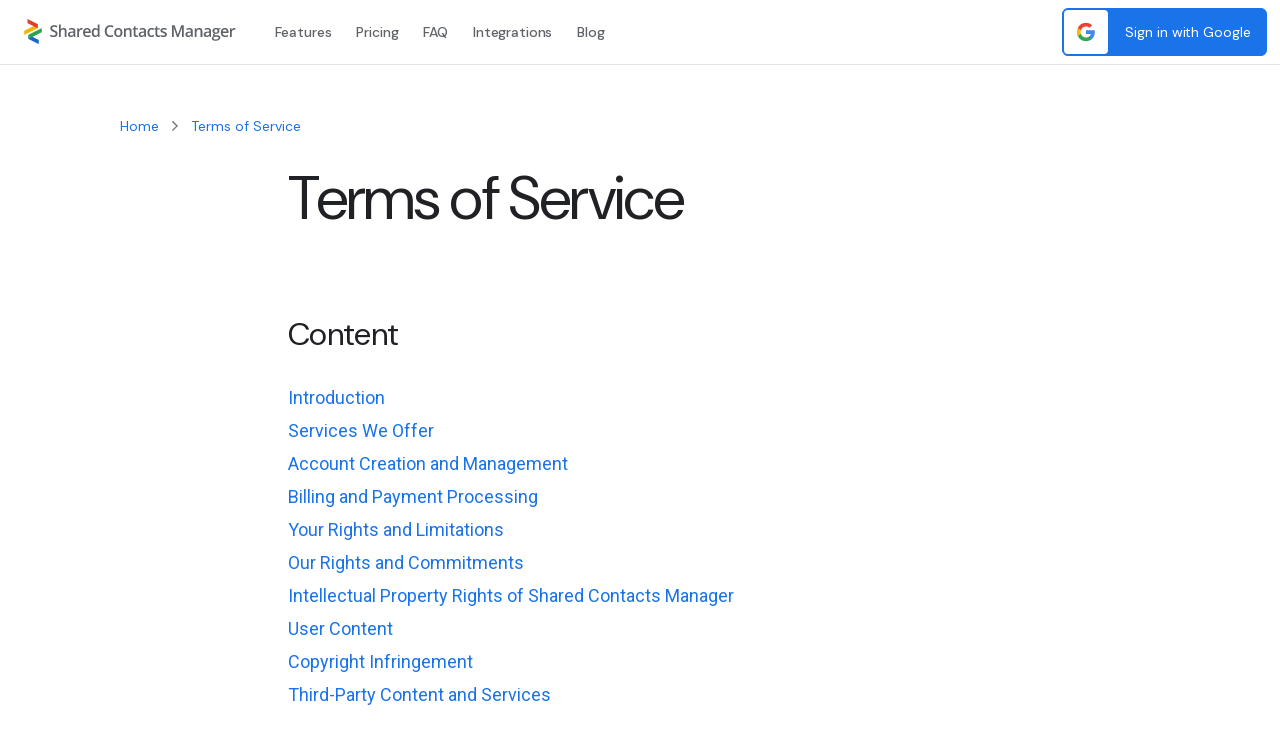

--- FILE ---
content_type: text/html; charset=UTF-8
request_url: https://sharedcontacts.com/terms-of-service
body_size: 35493
content:
<!DOCTYPE html>
<html lang="en-US" prefix="og: https://ogp.me/ns#">
<head><script>(function(w,i,g){w[g]=w[g]||[];if(typeof w[g].push=='function')w[g].push(i)})
(window,'GTM-MFDBJ8K','google_tags_first_party');</script><script>(function(w,d,s,l){w[l]=w[l]||[];(function(){w[l].push(arguments);})('set', 'developer_id.dYzg1YT', true);
		w[l].push({'gtm.start':new Date().getTime(),event:'gtm.js'});var f=d.getElementsByTagName(s)[0],
		j=d.createElement(s);j.async=true;j.src='/m/';
		f.parentNode.insertBefore(j,f);
		})(window,document,'script','dataLayer');</script>
    <meta charset="UTF-8">
    <meta name="viewport" content="width=device-width, initial-scale=1">
    
<!-- Search Engine Optimization by Rank Math - https://rankmath.com/ -->
<title>Terms of Service - Shared Contacts Manager</title>
<meta name="description" content="The presented Terms of Service (hereinafter also referred to as the “Terms”) set forth the general terms and conditions of your use of our website"/>
<meta name="robots" content="follow, index, max-snippet:-1, max-video-preview:-1, max-image-preview:large"/>
<link rel="canonical" href="https://sharedcontacts.com/terms-of-service" />
<meta property="og:locale" content="en_US" />
<meta property="og:type" content="article" />
<meta property="og:title" content="Terms of Service - Shared Contacts Manager" />
<meta property="og:description" content="The presented Terms of Service (hereinafter also referred to as the “Terms”) set forth the general terms and conditions of your use of our website" />
<meta property="og:url" content="https://sharedcontacts.com/terms-of-service" />
<meta property="og:site_name" content="Shared Contacts Manager" />
<meta property="article:publisher" content="https://www.facebook.com/profile.php?id=61573716788085" />
<meta property="og:updated_time" content="2025-08-12T14:42:54+00:00" />
<meta property="article:published_time" content="2021-04-26T14:09:51+00:00" />
<meta property="article:modified_time" content="2025-08-12T14:42:54+00:00" />
<meta name="twitter:card" content="summary_large_image" />
<meta name="twitter:title" content="Terms of Service - Shared Contacts Manager" />
<meta name="twitter:description" content="The presented Terms of Service (hereinafter also referred to as the “Terms”) set forth the general terms and conditions of your use of our website" />
<meta name="twitter:label1" content="Time to read" />
<meta name="twitter:data1" content="19 minutes" />
<script type="application/ld+json" class="rank-math-schema">{"@context":"https://schema.org","@graph":[{"@type":"Place","@id":"https://sharedcontacts.com/#place","address":{"@type":"PostalAddress","streetAddress":"M\u00e4ster Samuelsgatan 36","postalCode":"111 57","addressCountry":"SE"}},{"@type":"Organization","@id":"https://sharedcontacts.com/#organization","name":"Shared Contacts","url":"https://sharedcontacts.com","sameAs":["https://www.facebook.com/profile.php?id=61573716788085","https://www.linkedin.com/company/shared-contacts-manager","https://www.youtube.com/@sharedcontacts","https://x.com/Shared_Contacts"],"email":"support@sharedcontacts.com","address":{"@type":"PostalAddress","streetAddress":"M\u00e4ster Samuelsgatan 36","postalCode":"111 57","addressCountry":"SE"},"logo":{"@type":"ImageObject","@id":"https://sharedcontacts.com/#logo","url":"https://sharedcontacts.com/wp-content/uploads/shared-contacts-manager-logo-transparent.png","contentUrl":"https://sharedcontacts.com/wp-content/uploads/shared-contacts-manager-logo-transparent.png","caption":"Shared Contacts Manager","inLanguage":"en-US","width":"800","height":"800"},"contactPoint":[{"@type":"ContactPoint","telephone":"+1-808-543-12-34","contactType":"customer support"}],"description":"Simplify collaboration by sharing, accessing, and updating Google contacts in real-time. From businesses to schools and nonprofits, keep your organization connected without the hassle of manual updates or scattered information.","legalName":"SharedContacts.com","location":{"@id":"https://sharedcontacts.com/#place"}},{"@type":"WebSite","@id":"https://sharedcontacts.com/#website","url":"https://sharedcontacts.com","name":"Shared Contacts Manager","alternateName":"SharedContacts.com","publisher":{"@id":"https://sharedcontacts.com/#organization"},"inLanguage":"en-US"},{"@type":"BreadcrumbList","@id":"https://sharedcontacts.com/terms-of-service#breadcrumb","itemListElement":[{"@type":"ListItem","position":"1","item":{"@id":"https://sharedcontacts.com","name":"Home"}},{"@type":"ListItem","position":"2","item":{"@id":"https://sharedcontacts.com/terms-of-service","name":"Terms of Service"}}]},{"@type":"WebPage","@id":"https://sharedcontacts.com/terms-of-service#webpage","url":"https://sharedcontacts.com/terms-of-service","name":"Terms of Service - Shared Contacts Manager","datePublished":"2021-04-26T14:09:51+00:00","dateModified":"2025-08-12T14:42:54+00:00","isPartOf":{"@id":"https://sharedcontacts.com/#website"},"inLanguage":"en-US","breadcrumb":{"@id":"https://sharedcontacts.com/terms-of-service#breadcrumb"}},{"@type":"Person","@id":"https://sharedcontacts.com/author/admin","name":"Editorial Staff","url":"https://sharedcontacts.com/author/admin","image":{"@type":"ImageObject","@id":"https://secure.gravatar.com/avatar/4977d95b3a384005b6acecaf1d5cce827464f93458a99898e8d662b2e12ae15a?s=96&amp;d=mm&amp;r=g","url":"https://secure.gravatar.com/avatar/4977d95b3a384005b6acecaf1d5cce827464f93458a99898e8d662b2e12ae15a?s=96&amp;d=mm&amp;r=g","caption":"Editorial Staff","inLanguage":"en-US"},"sameAs":["http://sharedcontactsmanager.com"],"worksFor":{"@id":"https://sharedcontacts.com/#organization"}},{"@type":"Article","headline":"Terms of Service - Shared Contacts Manager","datePublished":"2021-04-26T14:09:51+00:00","dateModified":"2025-08-12T14:42:54+00:00","author":{"@id":"https://sharedcontacts.com/author/admin","name":"Editorial Staff"},"publisher":{"@id":"https://sharedcontacts.com/#organization"},"description":"The presented Terms of Service (hereinafter also referred to as the \u201cTerms\u201d) set forth the general terms and conditions of your use of our website","name":"Terms of Service - Shared Contacts Manager","@id":"https://sharedcontacts.com/terms-of-service#richSnippet","isPartOf":{"@id":"https://sharedcontacts.com/terms-of-service#webpage"},"inLanguage":"en-US","mainEntityOfPage":{"@id":"https://sharedcontacts.com/terms-of-service#webpage"}}]}</script>
<!-- /Rank Math WordPress SEO plugin -->

<link rel='dns-prefetch' href='//www.googletagmanager.com' />
<link rel="alternate" title="oEmbed (JSON)" type="application/json+oembed" href="https://sharedcontacts.com/wp-json/oembed/1.0/embed?url=https%3A%2F%2Fsharedcontacts.com%2Fterms-of-service" />
<link rel="alternate" title="oEmbed (XML)" type="text/xml+oembed" href="https://sharedcontacts.com/wp-json/oembed/1.0/embed?url=https%3A%2F%2Fsharedcontacts.com%2Fterms-of-service&#038;format=xml" />
<style id='wp-img-auto-sizes-contain-inline-css'>
img:is([sizes=auto i],[sizes^="auto," i]){contain-intrinsic-size:3000px 1500px}
/*# sourceURL=wp-img-auto-sizes-contain-inline-css */
</style>
<style id='wp-emoji-styles-inline-css'>

	img.wp-smiley, img.emoji {
		display: inline !important;
		border: none !important;
		box-shadow: none !important;
		height: 1em !important;
		width: 1em !important;
		margin: 0 0.07em !important;
		vertical-align: -0.1em !important;
		background: none !important;
		padding: 0 !important;
	}
/*# sourceURL=wp-emoji-styles-inline-css */
</style>
<style id='wp-block-library-inline-css'>
:root{--wp-block-synced-color:#7a00df;--wp-block-synced-color--rgb:122,0,223;--wp-bound-block-color:var(--wp-block-synced-color);--wp-editor-canvas-background:#ddd;--wp-admin-theme-color:#007cba;--wp-admin-theme-color--rgb:0,124,186;--wp-admin-theme-color-darker-10:#006ba1;--wp-admin-theme-color-darker-10--rgb:0,107,160.5;--wp-admin-theme-color-darker-20:#005a87;--wp-admin-theme-color-darker-20--rgb:0,90,135;--wp-admin-border-width-focus:2px}@media (min-resolution:192dpi){:root{--wp-admin-border-width-focus:1.5px}}.wp-element-button{cursor:pointer}:root .has-very-light-gray-background-color{background-color:#eee}:root .has-very-dark-gray-background-color{background-color:#313131}:root .has-very-light-gray-color{color:#eee}:root .has-very-dark-gray-color{color:#313131}:root .has-vivid-green-cyan-to-vivid-cyan-blue-gradient-background{background:linear-gradient(135deg,#00d084,#0693e3)}:root .has-purple-crush-gradient-background{background:linear-gradient(135deg,#34e2e4,#4721fb 50%,#ab1dfe)}:root .has-hazy-dawn-gradient-background{background:linear-gradient(135deg,#faaca8,#dad0ec)}:root .has-subdued-olive-gradient-background{background:linear-gradient(135deg,#fafae1,#67a671)}:root .has-atomic-cream-gradient-background{background:linear-gradient(135deg,#fdd79a,#004a59)}:root .has-nightshade-gradient-background{background:linear-gradient(135deg,#330968,#31cdcf)}:root .has-midnight-gradient-background{background:linear-gradient(135deg,#020381,#2874fc)}:root{--wp--preset--font-size--normal:16px;--wp--preset--font-size--huge:42px}.has-regular-font-size{font-size:1em}.has-larger-font-size{font-size:2.625em}.has-normal-font-size{font-size:var(--wp--preset--font-size--normal)}.has-huge-font-size{font-size:var(--wp--preset--font-size--huge)}.has-text-align-center{text-align:center}.has-text-align-left{text-align:left}.has-text-align-right{text-align:right}.has-fit-text{white-space:nowrap!important}#end-resizable-editor-section{display:none}.aligncenter{clear:both}.items-justified-left{justify-content:flex-start}.items-justified-center{justify-content:center}.items-justified-right{justify-content:flex-end}.items-justified-space-between{justify-content:space-between}.screen-reader-text{border:0;clip-path:inset(50%);height:1px;margin:-1px;overflow:hidden;padding:0;position:absolute;width:1px;word-wrap:normal!important}.screen-reader-text:focus{background-color:#ddd;clip-path:none;color:#444;display:block;font-size:1em;height:auto;left:5px;line-height:normal;padding:15px 23px 14px;text-decoration:none;top:5px;width:auto;z-index:100000}html :where(.has-border-color){border-style:solid}html :where([style*=border-top-color]){border-top-style:solid}html :where([style*=border-right-color]){border-right-style:solid}html :where([style*=border-bottom-color]){border-bottom-style:solid}html :where([style*=border-left-color]){border-left-style:solid}html :where([style*=border-width]){border-style:solid}html :where([style*=border-top-width]){border-top-style:solid}html :where([style*=border-right-width]){border-right-style:solid}html :where([style*=border-bottom-width]){border-bottom-style:solid}html :where([style*=border-left-width]){border-left-style:solid}html :where(img[class*=wp-image-]){height:auto;max-width:100%}:where(figure){margin:0 0 1em}html :where(.is-position-sticky){--wp-admin--admin-bar--position-offset:var(--wp-admin--admin-bar--height,0px)}@media screen and (max-width:600px){html :where(.is-position-sticky){--wp-admin--admin-bar--position-offset:0px}}

/*# sourceURL=wp-block-library-inline-css */
</style><style id='wp-block-heading-inline-css'>
h1:where(.wp-block-heading).has-background,h2:where(.wp-block-heading).has-background,h3:where(.wp-block-heading).has-background,h4:where(.wp-block-heading).has-background,h5:where(.wp-block-heading).has-background,h6:where(.wp-block-heading).has-background{padding:1.25em 2.375em}h1.has-text-align-left[style*=writing-mode]:where([style*=vertical-lr]),h1.has-text-align-right[style*=writing-mode]:where([style*=vertical-rl]),h2.has-text-align-left[style*=writing-mode]:where([style*=vertical-lr]),h2.has-text-align-right[style*=writing-mode]:where([style*=vertical-rl]),h3.has-text-align-left[style*=writing-mode]:where([style*=vertical-lr]),h3.has-text-align-right[style*=writing-mode]:where([style*=vertical-rl]),h4.has-text-align-left[style*=writing-mode]:where([style*=vertical-lr]),h4.has-text-align-right[style*=writing-mode]:where([style*=vertical-rl]),h5.has-text-align-left[style*=writing-mode]:where([style*=vertical-lr]),h5.has-text-align-right[style*=writing-mode]:where([style*=vertical-rl]),h6.has-text-align-left[style*=writing-mode]:where([style*=vertical-lr]),h6.has-text-align-right[style*=writing-mode]:where([style*=vertical-rl]){rotate:180deg}
/*# sourceURL=https://sharedcontacts.com/wp-includes/blocks/heading/style.min.css */
</style>
<style id='wp-block-list-inline-css'>
ol,ul{box-sizing:border-box}:root :where(.wp-block-list.has-background){padding:1.25em 2.375em}
/*# sourceURL=https://sharedcontacts.com/wp-includes/blocks/list/style.min.css */
</style>
<style id='wp-block-paragraph-inline-css'>
.is-small-text{font-size:.875em}.is-regular-text{font-size:1em}.is-large-text{font-size:2.25em}.is-larger-text{font-size:3em}.has-drop-cap:not(:focus):first-letter{float:left;font-size:8.4em;font-style:normal;font-weight:100;line-height:.68;margin:.05em .1em 0 0;text-transform:uppercase}body.rtl .has-drop-cap:not(:focus):first-letter{float:none;margin-left:.1em}p.has-drop-cap.has-background{overflow:hidden}:root :where(p.has-background){padding:1.25em 2.375em}:where(p.has-text-color:not(.has-link-color)) a{color:inherit}p.has-text-align-left[style*="writing-mode:vertical-lr"],p.has-text-align-right[style*="writing-mode:vertical-rl"]{rotate:180deg}
/*# sourceURL=https://sharedcontacts.com/wp-includes/blocks/paragraph/style.min.css */
</style>
<style id='global-styles-inline-css'>
:root{--wp--preset--aspect-ratio--square: 1;--wp--preset--aspect-ratio--4-3: 4/3;--wp--preset--aspect-ratio--3-4: 3/4;--wp--preset--aspect-ratio--3-2: 3/2;--wp--preset--aspect-ratio--2-3: 2/3;--wp--preset--aspect-ratio--16-9: 16/9;--wp--preset--aspect-ratio--9-16: 9/16;--wp--preset--color--black: #000000;--wp--preset--color--cyan-bluish-gray: #abb8c3;--wp--preset--color--white: #ffffff;--wp--preset--color--pale-pink: #f78da7;--wp--preset--color--vivid-red: #cf2e2e;--wp--preset--color--luminous-vivid-orange: #ff6900;--wp--preset--color--luminous-vivid-amber: #fcb900;--wp--preset--color--light-green-cyan: #7bdcb5;--wp--preset--color--vivid-green-cyan: #00d084;--wp--preset--color--pale-cyan-blue: #8ed1fc;--wp--preset--color--vivid-cyan-blue: #0693e3;--wp--preset--color--vivid-purple: #9b51e0;--wp--preset--gradient--vivid-cyan-blue-to-vivid-purple: linear-gradient(135deg,rgb(6,147,227) 0%,rgb(155,81,224) 100%);--wp--preset--gradient--light-green-cyan-to-vivid-green-cyan: linear-gradient(135deg,rgb(122,220,180) 0%,rgb(0,208,130) 100%);--wp--preset--gradient--luminous-vivid-amber-to-luminous-vivid-orange: linear-gradient(135deg,rgb(252,185,0) 0%,rgb(255,105,0) 100%);--wp--preset--gradient--luminous-vivid-orange-to-vivid-red: linear-gradient(135deg,rgb(255,105,0) 0%,rgb(207,46,46) 100%);--wp--preset--gradient--very-light-gray-to-cyan-bluish-gray: linear-gradient(135deg,rgb(238,238,238) 0%,rgb(169,184,195) 100%);--wp--preset--gradient--cool-to-warm-spectrum: linear-gradient(135deg,rgb(74,234,220) 0%,rgb(151,120,209) 20%,rgb(207,42,186) 40%,rgb(238,44,130) 60%,rgb(251,105,98) 80%,rgb(254,248,76) 100%);--wp--preset--gradient--blush-light-purple: linear-gradient(135deg,rgb(255,206,236) 0%,rgb(152,150,240) 100%);--wp--preset--gradient--blush-bordeaux: linear-gradient(135deg,rgb(254,205,165) 0%,rgb(254,45,45) 50%,rgb(107,0,62) 100%);--wp--preset--gradient--luminous-dusk: linear-gradient(135deg,rgb(255,203,112) 0%,rgb(199,81,192) 50%,rgb(65,88,208) 100%);--wp--preset--gradient--pale-ocean: linear-gradient(135deg,rgb(255,245,203) 0%,rgb(182,227,212) 50%,rgb(51,167,181) 100%);--wp--preset--gradient--electric-grass: linear-gradient(135deg,rgb(202,248,128) 0%,rgb(113,206,126) 100%);--wp--preset--gradient--midnight: linear-gradient(135deg,rgb(2,3,129) 0%,rgb(40,116,252) 100%);--wp--preset--font-size--small: 13px;--wp--preset--font-size--medium: 20px;--wp--preset--font-size--large: 36px;--wp--preset--font-size--x-large: 42px;--wp--preset--spacing--20: 0.44rem;--wp--preset--spacing--30: 0.67rem;--wp--preset--spacing--40: 1rem;--wp--preset--spacing--50: 1.5rem;--wp--preset--spacing--60: 2.25rem;--wp--preset--spacing--70: 3.38rem;--wp--preset--spacing--80: 5.06rem;--wp--preset--shadow--natural: 6px 6px 9px rgba(0, 0, 0, 0.2);--wp--preset--shadow--deep: 12px 12px 50px rgba(0, 0, 0, 0.4);--wp--preset--shadow--sharp: 6px 6px 0px rgba(0, 0, 0, 0.2);--wp--preset--shadow--outlined: 6px 6px 0px -3px rgb(255, 255, 255), 6px 6px rgb(0, 0, 0);--wp--preset--shadow--crisp: 6px 6px 0px rgb(0, 0, 0);}:where(.is-layout-flex){gap: 0.5em;}:where(.is-layout-grid){gap: 0.5em;}body .is-layout-flex{display: flex;}.is-layout-flex{flex-wrap: wrap;align-items: center;}.is-layout-flex > :is(*, div){margin: 0;}body .is-layout-grid{display: grid;}.is-layout-grid > :is(*, div){margin: 0;}:where(.wp-block-columns.is-layout-flex){gap: 2em;}:where(.wp-block-columns.is-layout-grid){gap: 2em;}:where(.wp-block-post-template.is-layout-flex){gap: 1.25em;}:where(.wp-block-post-template.is-layout-grid){gap: 1.25em;}.has-black-color{color: var(--wp--preset--color--black) !important;}.has-cyan-bluish-gray-color{color: var(--wp--preset--color--cyan-bluish-gray) !important;}.has-white-color{color: var(--wp--preset--color--white) !important;}.has-pale-pink-color{color: var(--wp--preset--color--pale-pink) !important;}.has-vivid-red-color{color: var(--wp--preset--color--vivid-red) !important;}.has-luminous-vivid-orange-color{color: var(--wp--preset--color--luminous-vivid-orange) !important;}.has-luminous-vivid-amber-color{color: var(--wp--preset--color--luminous-vivid-amber) !important;}.has-light-green-cyan-color{color: var(--wp--preset--color--light-green-cyan) !important;}.has-vivid-green-cyan-color{color: var(--wp--preset--color--vivid-green-cyan) !important;}.has-pale-cyan-blue-color{color: var(--wp--preset--color--pale-cyan-blue) !important;}.has-vivid-cyan-blue-color{color: var(--wp--preset--color--vivid-cyan-blue) !important;}.has-vivid-purple-color{color: var(--wp--preset--color--vivid-purple) !important;}.has-black-background-color{background-color: var(--wp--preset--color--black) !important;}.has-cyan-bluish-gray-background-color{background-color: var(--wp--preset--color--cyan-bluish-gray) !important;}.has-white-background-color{background-color: var(--wp--preset--color--white) !important;}.has-pale-pink-background-color{background-color: var(--wp--preset--color--pale-pink) !important;}.has-vivid-red-background-color{background-color: var(--wp--preset--color--vivid-red) !important;}.has-luminous-vivid-orange-background-color{background-color: var(--wp--preset--color--luminous-vivid-orange) !important;}.has-luminous-vivid-amber-background-color{background-color: var(--wp--preset--color--luminous-vivid-amber) !important;}.has-light-green-cyan-background-color{background-color: var(--wp--preset--color--light-green-cyan) !important;}.has-vivid-green-cyan-background-color{background-color: var(--wp--preset--color--vivid-green-cyan) !important;}.has-pale-cyan-blue-background-color{background-color: var(--wp--preset--color--pale-cyan-blue) !important;}.has-vivid-cyan-blue-background-color{background-color: var(--wp--preset--color--vivid-cyan-blue) !important;}.has-vivid-purple-background-color{background-color: var(--wp--preset--color--vivid-purple) !important;}.has-black-border-color{border-color: var(--wp--preset--color--black) !important;}.has-cyan-bluish-gray-border-color{border-color: var(--wp--preset--color--cyan-bluish-gray) !important;}.has-white-border-color{border-color: var(--wp--preset--color--white) !important;}.has-pale-pink-border-color{border-color: var(--wp--preset--color--pale-pink) !important;}.has-vivid-red-border-color{border-color: var(--wp--preset--color--vivid-red) !important;}.has-luminous-vivid-orange-border-color{border-color: var(--wp--preset--color--luminous-vivid-orange) !important;}.has-luminous-vivid-amber-border-color{border-color: var(--wp--preset--color--luminous-vivid-amber) !important;}.has-light-green-cyan-border-color{border-color: var(--wp--preset--color--light-green-cyan) !important;}.has-vivid-green-cyan-border-color{border-color: var(--wp--preset--color--vivid-green-cyan) !important;}.has-pale-cyan-blue-border-color{border-color: var(--wp--preset--color--pale-cyan-blue) !important;}.has-vivid-cyan-blue-border-color{border-color: var(--wp--preset--color--vivid-cyan-blue) !important;}.has-vivid-purple-border-color{border-color: var(--wp--preset--color--vivid-purple) !important;}.has-vivid-cyan-blue-to-vivid-purple-gradient-background{background: var(--wp--preset--gradient--vivid-cyan-blue-to-vivid-purple) !important;}.has-light-green-cyan-to-vivid-green-cyan-gradient-background{background: var(--wp--preset--gradient--light-green-cyan-to-vivid-green-cyan) !important;}.has-luminous-vivid-amber-to-luminous-vivid-orange-gradient-background{background: var(--wp--preset--gradient--luminous-vivid-amber-to-luminous-vivid-orange) !important;}.has-luminous-vivid-orange-to-vivid-red-gradient-background{background: var(--wp--preset--gradient--luminous-vivid-orange-to-vivid-red) !important;}.has-very-light-gray-to-cyan-bluish-gray-gradient-background{background: var(--wp--preset--gradient--very-light-gray-to-cyan-bluish-gray) !important;}.has-cool-to-warm-spectrum-gradient-background{background: var(--wp--preset--gradient--cool-to-warm-spectrum) !important;}.has-blush-light-purple-gradient-background{background: var(--wp--preset--gradient--blush-light-purple) !important;}.has-blush-bordeaux-gradient-background{background: var(--wp--preset--gradient--blush-bordeaux) !important;}.has-luminous-dusk-gradient-background{background: var(--wp--preset--gradient--luminous-dusk) !important;}.has-pale-ocean-gradient-background{background: var(--wp--preset--gradient--pale-ocean) !important;}.has-electric-grass-gradient-background{background: var(--wp--preset--gradient--electric-grass) !important;}.has-midnight-gradient-background{background: var(--wp--preset--gradient--midnight) !important;}.has-small-font-size{font-size: var(--wp--preset--font-size--small) !important;}.has-medium-font-size{font-size: var(--wp--preset--font-size--medium) !important;}.has-large-font-size{font-size: var(--wp--preset--font-size--large) !important;}.has-x-large-font-size{font-size: var(--wp--preset--font-size--x-large) !important;}
/*# sourceURL=global-styles-inline-css */
</style>

<style id='classic-theme-styles-inline-css'>
/*! This file is auto-generated */
.wp-block-button__link{color:#fff;background-color:#32373c;border-radius:9999px;box-shadow:none;text-decoration:none;padding:calc(.667em + 2px) calc(1.333em + 2px);font-size:1.125em}.wp-block-file__button{background:#32373c;color:#fff;text-decoration:none}
/*# sourceURL=/wp-includes/css/classic-themes.min.css */
</style>
<link rel='stylesheet' id='scm-style-css' href='https://sharedcontacts.com/wp-content/themes/scm/style.css?ver=1.1.0' media='all' />
<script src="https://sharedcontacts.com/wp-includes/js/jquery/jquery.min.js?ver=3.7.1" id="jquery-core-js"></script>
<script src="https://sharedcontacts.com/wp-includes/js/jquery/jquery-migrate.min.js?ver=3.4.1" id="jquery-migrate-js"></script>
<link rel="https://api.w.org/" href="https://sharedcontacts.com/wp-json/" /><link rel="alternate" title="JSON" type="application/json" href="https://sharedcontacts.com/wp-json/wp/v2/pages/24046" /><link rel="EditURI" type="application/rsd+xml" title="RSD" href="https://sharedcontacts.com/xmlrpc.php?rsd" />
<link rel='shortlink' href='https://sharedcontacts.com/?p=24046' />
<meta name="generator" content="Site Kit by Google 1.171.0" />
		<!-- Google Tag Manager -->
		<script>(function(w,d,s,l,i){w[l]=w[l]||[];w[l].push({'gtm.start':
		            new Date().getTime(),event:'gtm.js'});var f=d.getElementsByTagName(s)[0],
		        j=d.createElement(s),dl=l!='dataLayer'?'&l='+l:'';j.async=true;j.src=
		        'https://sharedcontacts.com/m/gtm.js?id='+i+dl;f.parentNode.insertBefore(j,f);
		    })(window,document,'script','dataLayer','GTM-MFDBJ8K');</script>
		<!-- End Google Tag Manager -->
		<link rel="icon" href="https://sharedcontacts.com/wp-content/uploads/shared-contacts-manager-logo-transparent-150x150.png" sizes="32x32" />
<link rel="icon" href="https://sharedcontacts.com/wp-content/uploads/shared-contacts-manager-logo-transparent-300x300.png" sizes="192x192" />
<link rel="apple-touch-icon" href="https://sharedcontacts.com/wp-content/uploads/shared-contacts-manager-logo-transparent-300x300.png" />
<meta name="msapplication-TileImage" content="https://sharedcontacts.com/wp-content/uploads/shared-contacts-manager-logo-transparent-300x300.png" />

	
    <link rel="preload" href="https://sharedcontacts.com/wp-content/themes/scm/assets/fonts/dmsans-regular.woff2" as="font" type="font/woff2" crossorigin="anonymous">
    <link rel="preload" href="https://sharedcontacts.com/wp-content/themes/scm/assets/fonts/roboto-regular.woff2" as="font" type="font/woff2" crossorigin="anonymous">
    <style>
        @font-face{font-family:'DM Sans';font-style:normal;font-weight:100 1000;src:url('https://sharedcontacts.com/wp-content/themes/scm/assets/fonts/dmsans-regular.woff2') format('woff2');unicode-range:U+0000-00FF,U+0131,U+0152-0153,U+02BB-02BC,U+02C6,U+02DA,U+02DC,U+0304,U+0308,U+0329,U+2000-206F,U+20AC,U+2122,U+2191,U+2193,U+2212,U+2215,U+FEFF,U+FFFD;font-display:swap;}
        @font-face{font-family:'Roboto';font-style:normal;font-weight:100 900;src:url('https://sharedcontacts.com/wp-content/themes/scm/assets/fonts/roboto-regular.woff2') format('woff2'); unicode-range: U+0000-00FF, U+0131, U+0152-0153, U+02BB-02BC, U+02C6, U+02DA, U+02DC, U+0304, U+0308, U+0329, U+2000-206F, U+20AC, U+2122, U+2191, U+2193, U+2212, U+2215, U+FEFF, U+FFFD;font-display:swap;}
        @font-face{font-family:'DM Sans';font-style:italic;font-weight:100 1000;src:url('https://sharedcontacts.com/wp-content/themes/scm/assets/fonts/dmsans-italic.woff2') format('woff2');unicode-range:U+0000-00FF,U+0131,U+0152-0153,U+02BB-02BC,U+02C6,U+02DA,U+02DC,U+0304,U+0308,U+0329,U+2000-206F,U+20AC,U+2122,U+2191,U+2193,U+2212,U+2215,U+FEFF,U+FFFD;font-display:swap;}
        @font-face{font-family:'Roboto';font-style:italic;font-weight:100 900;src:url('https://sharedcontacts.com/wp-content/themes/scm/assets/fonts/roboto-italic.woff2') format('woff2'); unicode-range: U+0000-00FF, U+0131, U+0152-0153, U+02BB-02BC, U+02C6, U+02DA, U+02DC, U+0304, U+0308, U+0329, U+2000-206F, U+20AC, U+2122, U+2191, U+2193, U+2212, U+2215, U+FEFF, U+FFFD;font-display:swap;}
        @font-face{font-family:'Roboto';font-style:normal;font-weight:100 900;src:url('https://sharedcontacts.com/wp-content/themes/scm/assets/fonts/roboto-regular-ext.woff2') format('woff2'); unicode-range: U+0100-02BA, U+02BD-02C5, U+02C7-02CC, U+02CE-02D7, U+02DD-02FF, U+0304, U+0308, U+0329, U+1D00-1DBF, U+1E00-1E9F, U+1EF2-1EFF, U+2020, U+20A0-20AB, U+20AD-20C0, U+2113, U+2C60-2C7F, U+A720-A7FF;font-display:swap;}
        @font-face{font-family:'Roboto';font-style:italic;font-weight:100 900;src:url('https://sharedcontacts.com/wp-content/themes/scm/assets/fonts/roboto-italic-ext.woff2') format('woff2'); unicode-range: U+0100-02BA, U+02BD-02C5, U+02C7-02CC, U+02CE-02D7, U+02DD-02FF, U+0304, U+0308, U+0329, U+1D00-1DBF, U+1E00-1E9F, U+1EF2-1EFF, U+2020, U+20A0-20AB, U+20AD-20C0, U+2113, U+2C60-2C7F, U+A720-A7FF;font-display:swap;}
        @font-face{font-family:'Roboto';font-style:normal;font-weight:100 900;src:url('https://sharedcontacts.com/wp-content/themes/scm/assets/fonts/roboto-regular-greek.woff2') format('woff2'); unicode-range: U+0370-0377, U+037A-037F, U+0384-038A, U+038C, U+038E-03A1, U+03A3-03FF;font-display:swap;}
        @font-face{font-family:'Roboto';font-style:italic;font-weight:100 900;src:url('https://sharedcontacts.com/wp-content/themes/scm/assets/fonts/roboto-italic-greek.woff2') format('woff2'); unicode-range: U+0370-0377, U+037A-037F, U+0384-038A, U+038C, U+038E-03A1, U+03A3-03FF;font-display:swap;}
    </style>

    <style>
        :root {--font-family: 'DM Sans', sans-serif;--second-family: 'Roboto', sans-serif;}
        header,h1,.btn,.font-dm-sans,.rate-block{font-family:'DM Sans',sans-serif;}
        body{font-family:'Roboto',sans-serif;}
        header .header-nav {display: none !important;}
        .loading footer, .loading .container:not(.hero-section):not(.page-main-illustration), .loading .pricing-section {display: none;}
        header {min-height:60px;}
        @media (min-width:1200px){header {min-height: 64px;}}
        html{min-width:320px;overflow-x:hidden;}
        body{font-optical-sizing:auto;font-weight:400;font-style:normal;font-size:18px;line-height:150%;--tw-text-opacity:1;color:rgb(32 33 36 / var(--tw-text-opacity, 1));}
        header{--tw-text-opacity:1;color:rgb(95 99 104 / var(--tw-text-opacity, 1));}
        main{padding-top:40px;padding-bottom:40px;}
        @media (min-width: 992px){main{padding-top:80px;padding-bottom:80px;}}
        .icon{display:inline-flex;flex-shrink:0;}
        .icon use{fill:#5f6368;}
        .icon-left{margin-right:8px;}
        .btn{position:relative;display:inline-flex;align-items:center;justify-content:center;text-wrap:nowrap;border-radius:6px;padding:12px 24px;font-size:16px;line-height:150%;font-weight:500;letter-spacing:-.01em;border:1px solid transparent;}
        .btn-primary{--tw-border-opacity:1;border-color:rgb(26 115 232 / var(--tw-border-opacity, 1));--tw-bg-opacity:1;background-color:rgb(26 115 232 / var(--tw-bg-opacity, 1));--tw-text-opacity:1;color:rgb(255 255 255 / var(--tw-text-opacity, 1));}
        .btn-primary:hover{--tw-border-opacity:1;border-color:rgb(19 91 185 / var(--tw-border-opacity, 1));--tw-bg-opacity:1;background-color:rgb(19 91 185 / var(--tw-bg-opacity, 1));}
        .btn-outlined{background-color:transparent;--tw-text-opacity:1;color:rgb(32 33 36 / var(--tw-text-opacity, 1));--tw-border-opacity:1;border-color:rgb(227 228 232 / var(--tw-border-opacity, 1));--tw-bg-opacity:1;background-color:rgb(255 255 255 / var(--tw-bg-opacity, 1));}
        .btn-outlined:hover{--tw-bg-opacity:1;background-color:rgb(241 242 243 / var(--tw-bg-opacity, 1));}
        .btn-outlined use{fill:#1a73e8;}
        .btn .icon{display:inline-block;}
        *,:before,:after{--tw-border-spacing-x:0;--tw-border-spacing-y:0;--tw-translate-x:0;--tw-translate-y:0;--tw-rotate:0;--tw-skew-x:0;--tw-skew-y:0;--tw-scale-x:1;--tw-scale-y:1;--tw-scroll-snap-strictness:proximity;--tw-ring-offset-width:0px;--tw-ring-offset-color:#fff;--tw-ring-color:rgb(59 130 246 / .5);--tw-ring-offset-shadow:0 0 #0000;--tw-ring-shadow:0 0 #0000;--tw-shadow:0 0 #0000;--tw-shadow-colored:0 0 #0000;box-sizing:border-box;border-width:0;border-style:solid;border-color:#e5e7eb;}
        :before,:after{--tw-content:"";}
        html{line-height:1.5;-webkit-text-size-adjust:100%;-moz-tab-size:4;-o-tab-size:4;tab-size:4;font-feature-settings:normal;font-variation-settings:normal;-webkit-tap-highlight-color:transparent;}
        body{margin:0;line-height:inherit;}
        a{color:inherit;text-decoration:inherit;}
        button{font-feature-settings:inherit;font-variation-settings:inherit;font-size:100%;font-weight:inherit;line-height:inherit;letter-spacing:inherit;color:inherit;margin:0;padding:0;text-transform:none;-webkit-appearance:button;background-color:transparent;background-image:none;cursor:pointer;}
        :disabled{cursor:default;}
        img,svg,video{display:block;vertical-align:middle;}
        img,video{max-width:100%;height:auto;}
        svg{display:inline-block;}
        h1{margin:0;font-weight:400;letter-spacing:-.02em;--tw-text-opacity:1;color:rgb(32 33 36 / var(--tw-text-opacity, 1));margin-bottom:40px;font-size:40px;line-height:120%;}
        @media (min-width: 992px){
            h1{font-size:60px;line-height:117%;}
        }
        .title{font-weight:500;--tw-text-opacity:1;color:rgb(32 33 36 / var(--tw-text-opacity, 1));}
        .container{width:100%;margin-right:auto;margin-left:auto;}
        @media (min-width: 360px){
            .container{max-width:360px;}
        }
        @media (min-width: 480px){
            .container{max-width:480px;}
        }
        @media (min-width: 576px){
            .container{max-width:576px;}
        }
        @media (min-width: 768px){
            .container{max-width:768px;}
        }
        @media (min-width: 992px){
            .container{max-width:992px;}
        }
        @media (min-width: 1200px){
            .container{max-width:1200px;}
        }
        @media (min-width: 1440px){
            .container{max-width:1440px;}
        }
        @media (min-width: 1920px){
            .container{max-width:1920px;}
        }
        [class*=container]{margin-left:auto;margin-right:auto;padding-left:16px;padding-right:16px;}
        @media (min-width: 1200px){
            [class*=container]{padding-left:24px;padding-right:24px;}
        }
        .container{max-width:1088px;}
        .w-img{flex-shrink:0;overflow:hidden;}
        .w-img img,.w-img svg{width:100%;height:auto;}
        .w-img span{display:inline-block;}
        .img-cover{min-height:100%;min-width:100%;-o-object-fit:cover;object-fit:cover;}
        .mx-1{margin-left:.25rem;margin-right:.25rem;}
        .mr-1{margin-right:.25rem;}
        .pt-10{padding-top:2.5rem;}
        .text-12\/167{font-size:12px;line-height:167%;}
        .text-14\/143{font-size:14px;line-height:143%;}
        .font-medium{font-weight:500;}
        .text-blue-primary{--tw-text-opacity:1;color:rgb(26 115 232 / var(--tw-text-opacity, 1));}
        .text-body-color{--tw-text-opacity:1;color:rgb(95 99 104 / var(--tw-text-opacity, 1));}
        @media (min-width: 360px){header{max-width:360px;}}
        @media (min-width: 480px){header{max-width:480px;}}
        @media (min-width: 576px){header{max-width:576px;}}
        @media (min-width: 768px){header{max-width:768px;}}
        @media (min-width: 992px){header{max-width:992px;}}
        @media (min-width: 1200px){header{max-width:1200px;}}
        @media (min-width: 1440px){header{max-width:1440px;}}
        @media (min-width: 1920px){header{max-width:1920px;}}
        header{width:100%;max-width:100%;position:sticky;top:0;z-index:1100;padding-left:0;padding-right:16px;margin-right:auto;margin-left:auto;--tw-bg-opacity:1;background-color:rgb(255 255 255 / var(--tw-bg-opacity, 1));}
        header:after{content:"";z-index:1;position:absolute;top:100%;left:0;height:1px;width:100%;--tw-bg-opacity:1;background-color:rgb(227 228 232 / var(--tw-bg-opacity, 1));}
        @media (min-width: 1200px){  header{padding-left:10px;padding-right:13px;}  }
        *,:after,:before{scroll-behavior:smooth;}
        ._has-footer{display:flex;flex-direction:column;min-height:100vh;}
        ._has-footer main{flex-grow:1;}
        header{--tw-text-opacity:1;color:rgb(95 99 104 / var(--tw-text-opacity, 1));}
        .desc{letter-spacing:-.01em;--tw-text-opacity:1;color:rgb(76 76 76 / var(--tw-text-opacity, 1));text-rendering:optimizeLegibility;-webkit-font-smoothing:antialiased;}
        .hero-section .section-grid{display:grid;}
        @media (min-width: 992px){
            .hero-section .section-grid{-moz-column-gap:2.5rem;column-gap:2.5rem;}
        }
        @media (min-width: 1200px){
            .hero-section .section-grid{grid-template-columns:repeat(2,minmax(0,1fr));}
        }
        .hero-section .section-grid .section-heading{margin-bottom:0;text-align:left;}
        @media (min-width: 1200px){
            .hero-section .section-grid .section-heading{grid-column-start:1;grid-row-start:1;grid-row-end:1;margin-bottom:32px;}
            .hero-section .section-grid .section-heading .title{margin-bottom:1rem;}
        }
        .hero-section .section-grid .media-column{position:relative;margin-bottom:8px;padding-top:76vw;}
        @media (min-width: 1200px){
            .hero-section .section-grid .media-column{grid-column-start:2;grid-row-start:1;grid-row-end:5;margin-bottom:0;padding-top:75%;}
        }
        .hero-section .section-grid .media-column{overflow:hidden;}
        .hero-section .section-grid .video{position:absolute;top:0;left:0;height:auto;width:100%;}
        .hero-section .btn-row{margin-bottom:20px;display:grid;gap:12px;}
        @media (min-width: 768px){  .hero-section .btn-row{display:flex;}  }
        .rate-block{text-wrap:nowrap;letter-spacing:-.01em;}
        .rate-block>span{display:flex;align-items:center;}
        .rate-block>span+span{margin-top:6px;}
        .page-main-illustration{overflow:hidden;border-radius:8px;}
        .home .page-main-illustration{margin-top:69px;}
        .home .page-main-illustration .w-img{display:block;border-radius:16px;}
        @media (min-width: 1200px){
            .home .page-main-illustration .w-img img{width: 1040px;height: 596px;}
        }
        @media (min-width: 1440px){
            .home .page-main-illustration .w-img img{width: 1256px;height: 720px;}
        }
        .page-main-illustration ._link{position:relative;}
        .page-main-illustration ._link:hover .play-button{background-image:url("data:image/svg+xml,%3Csvg xmlns='http://www.w3.org/2000/svg' width='268' height='92' fill='none'%3E%3Cg filter='url(%23a)'%3E%3Crect width='248' height='72' x='10' y='9' fill='%235F6368' rx='36'/%3E%3Cg clip-path='url(%23b)'%3E%3Cpath fill='%23fff' d='m57.752 38.44 10.508 6.13a.5.5 0 0 1 0 .862l-10.508 6.13a.5.5 0 0 1-.752-.434V38.871a.5.5 0 0 1 .752-.432Z'/%3E%3C/g%3E%3Cpath fill='%23fff' d='M87.418 51.216c-.912 0-1.716-.162-2.412-.486-.696-.336-1.236-.804-1.62-1.404-.384-.6-.582-1.302-.594-2.106H84.7c0 .456.102.876.306 1.26.216.372.522.672.918.9.408.216.906.324 1.494.324.504 0 .936-.084 1.296-.252.372-.168.654-.396.846-.684.192-.3.288-.642.288-1.026 0-.444-.102-.81-.306-1.098a2.116 2.116 0 0 0-.81-.702 6.629 6.629 0 0 0-1.206-.504c-.444-.144-.912-.3-1.404-.468-.984-.336-1.722-.756-2.214-1.26-.48-.516-.72-1.188-.72-2.016 0-.708.162-1.32.486-1.836.336-.528.81-.936 1.422-1.224.612-.3 1.326-.45 2.142-.45.828 0 1.542.15 2.142.45.612.3 1.092.714 1.44 1.242.348.528.528 1.146.54 1.854h-1.908c0-.324-.09-.642-.27-.954a1.908 1.908 0 0 0-.756-.756c-.324-.204-.732-.306-1.224-.306a2.54 2.54 0 0 0-1.116.198 1.845 1.845 0 0 0-.756.63c-.18.276-.27.606-.27.99s.084.696.252.936c.168.228.402.426.702.594a7.36 7.36 0 0 0 1.098.468c.42.132.882.282 1.386.45a8.072 8.072 0 0 1 1.656.756c.492.288.876.666 1.152 1.134.288.456.432 1.044.432 1.764 0 .624-.162 1.206-.486 1.746-.324.54-.804.984-1.44 1.332-.636.336-1.434.504-2.394.504Zm10.115 0c-.876 0-1.65-.192-2.322-.576a4.21 4.21 0 0 1-1.584-1.656c-.372-.708-.558-1.53-.558-2.466 0-.948.186-1.776.558-2.484a4.086 4.086 0 0 1 1.566-1.656c.684-.408 1.47-.612 2.358-.612.888 0 1.65.198 2.286.594a4.108 4.108 0 0 1 1.476 1.566c.348.648.522 1.362.522 2.142v.396c0 .132-.006.282-.018.45h-7.434v-1.26h5.652c-.024-.744-.276-1.326-.756-1.746-.468-.432-1.05-.648-1.746-.648-.48 0-.93.114-1.35.342a2.517 2.517 0 0 0-.99.954c-.24.42-.36.954-.36 1.602v.504c0 .66.12 1.218.36 1.674.252.456.582.804.99 1.044.408.228.852.342 1.332.342.576 0 1.05-.126 1.422-.378.384-.264.666-.612.846-1.044h1.8a3.993 3.993 0 0 1-.792 1.494c-.372.432-.834.78-1.386 1.044-.54.252-1.164.378-1.872.378Zm10.064 0c-.876 0-1.65-.192-2.322-.576a4.21 4.21 0 0 1-1.584-1.656c-.372-.708-.558-1.53-.558-2.466 0-.948.186-1.776.558-2.484a4.086 4.086 0 0 1 1.566-1.656c.684-.408 1.47-.612 2.358-.612.888 0 1.65.198 2.286.594a4.108 4.108 0 0 1 1.476 1.566c.348.648.522 1.362.522 2.142v.396c0 .132-.006.282-.018.45h-7.434v-1.26h5.652c-.024-.744-.276-1.326-.756-1.746-.468-.432-1.05-.648-1.746-.648-.48 0-.93.114-1.35.342a2.517 2.517 0 0 0-.99.954c-.24.42-.36.954-.36 1.602v.504c0 .66.12 1.218.36 1.674.252.456.582.804.99 1.044.408.228.852.342 1.332.342.576 0 1.05-.126 1.422-.378.384-.264.666-.612.846-1.044h1.8a3.993 3.993 0 0 1-.792 1.494c-.372.432-.834.78-1.386 1.044-.54.252-1.164.378-1.872.378ZM117.784 51V38.04h1.8v5.418a3.25 3.25 0 0 1 1.242-1.242c.54-.3 1.134-.45 1.782-.45.72 0 1.332.15 1.836.45.516.288.912.726 1.188 1.314.288.588.432 1.326.432 2.214V51h-1.782v-5.076c0-.864-.18-1.512-.54-1.944-.36-.444-.894-.666-1.602-.666-.48 0-.918.114-1.314.342-.384.228-.69.564-.918 1.008-.216.432-.324.966-.324 1.602V51h-1.8Zm14.344.216c-.852 0-1.62-.192-2.304-.576a4.338 4.338 0 0 1-1.602-1.656c-.384-.72-.576-1.548-.576-2.484 0-.948.198-1.776.594-2.484a4.298 4.298 0 0 1 1.62-1.656 4.48 4.48 0 0 1 2.286-.594c.864 0 1.632.198 2.304.594a4.172 4.172 0 0 1 1.602 1.656c.396.696.594 1.524.594 2.484 0 .948-.198 1.776-.594 2.484a4.298 4.298 0 0 1-1.62 1.656c-.684.384-1.452.576-2.304.576Zm0-1.548c.48 0 .924-.114 1.332-.342.408-.24.732-.594.972-1.062.252-.48.378-1.068.378-1.764 0-.708-.126-1.296-.378-1.764-.24-.468-.564-.822-.972-1.062a2.487 2.487 0 0 0-1.314-.36c-.456 0-.894.12-1.314.36-.408.24-.738.594-.99 1.062-.24.468-.36 1.056-.36 1.764 0 .696.12 1.284.36 1.764.252.468.576.822.972 1.062a2.65 2.65 0 0 0 1.314.342ZM139.87 51l-2.628-9.018h1.782l1.98 7.596-.378-.018 2.196-7.578h2.016l2.214 7.578-.396.018 1.98-7.596h1.8L147.808 51h-1.854l-2.322-7.884h.414L141.724 51h-1.854Zm16.204 0v-9.018h1.8V51h-1.8Zm.9-10.746c-.336 0-.618-.108-.846-.324-.216-.216-.324-.492-.324-.828 0-.324.108-.588.324-.792.228-.216.51-.324.846-.324.336 0 .618.108.846.324.24.204.36.468.36.792 0 .336-.12.612-.36.828-.228.216-.51.324-.846.324ZM163.796 51c-.564 0-1.056-.09-1.476-.27-.42-.18-.744-.48-.972-.9-.228-.42-.342-.99-.342-1.71v-4.608h-1.566v-1.53h1.566l.216-2.25h1.584v2.25h2.556v1.53h-2.556v4.626c0 .516.102.87.306 1.062.216.18.594.27 1.134.27h1.026V51h-1.476Zm9.219 0-2.628-9.018h1.782l1.98 7.596-.378-.018 2.196-7.578h2.016l2.214 7.578-.396.018 1.98-7.596h1.8L180.953 51h-1.854l-2.322-7.884h.414L174.869 51h-1.854Zm15.656.216c-.852 0-1.62-.192-2.304-.576a4.338 4.338 0 0 1-1.602-1.656c-.384-.72-.576-1.548-.576-2.484 0-.948.198-1.776.594-2.484a4.298 4.298 0 0 1 1.62-1.656 4.48 4.48 0 0 1 2.286-.594c.864 0 1.632.198 2.304.594a4.172 4.172 0 0 1 1.602 1.656c.396.696.594 1.524.594 2.484 0 .948-.198 1.776-.594 2.484a4.298 4.298 0 0 1-1.62 1.656c-.684.384-1.452.576-2.304.576Zm0-1.548c.48 0 .924-.114 1.332-.342.408-.24.732-.594.972-1.062.252-.48.378-1.068.378-1.764 0-.708-.126-1.296-.378-1.764-.24-.468-.564-.822-.972-1.062a2.487 2.487 0 0 0-1.314-.36c-.456 0-.894.12-1.314.36-.408.24-.738.594-.99 1.062-.24.468-.36 1.056-.36 1.764 0 .696.12 1.284.36 1.764.252.468.576.822.972 1.062a2.65 2.65 0 0 0 1.314.342ZM194.929 51v-9.018h1.62l.162 1.71c.204-.396.462-.738.774-1.026.324-.288.702-.51 1.134-.666a4.33 4.33 0 0 1 1.476-.234v1.908h-.576c-.384 0-.75.048-1.098.144-.336.096-.63.252-.882.468-.252.204-.45.492-.594.864-.144.372-.216.84-.216 1.404V51h-1.8Zm12.166 0-4.194-4.95 3.78-4.068h2.178l-4.5 4.77.018-1.35L209.363 51h-2.268Zm-5.706 0V38.04h1.8V51h-1.8Zm12.15.216c-.756 0-1.422-.126-1.998-.378a3.435 3.435 0 0 1-1.386-1.062 3.298 3.298 0 0 1-.612-1.602h1.818c.072.288.198.552.378.792s.42.432.72.576c.3.144.66.216 1.08.216.396 0 .72-.054.972-.162.252-.12.438-.276.558-.468.132-.192.198-.402.198-.63 0-.324-.084-.57-.252-.738-.168-.18-.414-.318-.738-.414a8.145 8.145 0 0 0-1.134-.288 12.882 12.882 0 0 1-1.17-.306 4.6 4.6 0 0 1-1.044-.468 2.414 2.414 0 0 1-.756-.72c-.18-.3-.27-.66-.27-1.08 0-.516.138-.978.414-1.386.276-.42.666-.744 1.17-.972.504-.24 1.11-.36 1.818-.36.996 0 1.8.24 2.412.72.612.48.972 1.158 1.08 2.034h-1.746c-.048-.408-.228-.72-.54-.936-.3-.228-.708-.342-1.224-.342s-.912.102-1.188.306a.96.96 0 0 0-.414.81c0 .204.078.39.234.558.168.168.402.312.702.432.312.108.684.204 1.116.288.612.132 1.17.288 1.674.468.504.168.906.426 1.206.774.312.348.468.846.468 1.494a2.429 2.429 0 0 1-.432 1.476c-.288.432-.696.768-1.224 1.008s-1.158.36-1.89.36Z'/%3E%3C/g%3E%3Cdefs%3E%3CclipPath id='b'%3E%3Cpath fill='%23fff' d='M50 33h24v24H50z'/%3E%3C/clipPath%3E%3Cfilter id='a' width='268' height='92' x='0' y='0' color-interpolation-filters='sRGB' filterUnits='userSpaceOnUse'%3E%3CfeFlood flood-opacity='0' result='BackgroundImageFix'/%3E%3CfeColorMatrix in='SourceAlpha' result='hardAlpha' values='0 0 0 0 0 0 0 0 0 0 0 0 0 0 0 0 0 0 127 0'/%3E%3CfeOffset dy='1'/%3E%3CfeGaussianBlur stdDeviation='5'/%3E%3CfeComposite in2='hardAlpha' operator='out'/%3E%3CfeColorMatrix values='0 0 0 0 0 0 0 0 0 0 0 0 0 0 0 0 0 0 0.08 0'/%3E%3CfeBlend in2='BackgroundImageFix' result='effect1_dropShadow_9777_40948'/%3E%3CfeColorMatrix in='SourceAlpha' result='hardAlpha' values='0 0 0 0 0 0 0 0 0 0 0 0 0 0 0 0 0 0 127 0'/%3E%3CfeOffset dy='4'/%3E%3CfeGaussianBlur stdDeviation='2'/%3E%3CfeComposite in2='hardAlpha' operator='out'/%3E%3CfeColorMatrix values='0 0 0 0 0 0 0 0 0 0 0 0 0 0 0 0 0 0 0.04 0'/%3E%3CfeBlend in2='effect1_dropShadow_9777_40948' result='effect2_dropShadow_9777_40948'/%3E%3CfeBlend in='SourceGraphic' in2='effect2_dropShadow_9777_40948' result='shape'/%3E%3C/filter%3E%3C/defs%3E%3C/svg%3E");}
        .page-main-illustration .play-button{position:absolute;z-index:2;height:92px;width:268px;top:50%;left:50%;transform:translate(-50%,-50%);background-image:url("data:image/svg+xml,%3Csvg xmlns='http://www.w3.org/2000/svg' fill='none'%3E%3Cg filter='url(%23a)'%3E%3Crect width='248' height='72' x='10' y='9' fill='%23202124' rx='36'/%3E%3Cg clip-path='url(%23b)'%3E%3Cpath fill='%23fff' d='m57.752 38.44 10.508 6.13a.5.5 0 0 1 0 .862l-10.508 6.13a.5.5 0 0 1-.752-.434V38.871a.5.5 0 0 1 .752-.432Z'/%3E%3C/g%3E%3Cpath fill='%23fff' d='M87.418 51.216c-.912 0-1.716-.162-2.412-.486-.696-.336-1.236-.804-1.62-1.404-.384-.6-.582-1.302-.594-2.106H84.7c0 .456.102.876.306 1.26.216.372.522.672.918.9.408.216.906.324 1.494.324.504 0 .936-.084 1.296-.252.372-.168.654-.396.846-.684.192-.3.288-.642.288-1.026 0-.444-.102-.81-.306-1.098a2.116 2.116 0 0 0-.81-.702 6.629 6.629 0 0 0-1.206-.504c-.444-.144-.912-.3-1.404-.468-.984-.336-1.722-.756-2.214-1.26-.48-.516-.72-1.188-.72-2.016 0-.708.162-1.32.486-1.836.336-.528.81-.936 1.422-1.224.612-.3 1.326-.45 2.142-.45.828 0 1.542.15 2.142.45.612.3 1.092.714 1.44 1.242.348.528.528 1.146.54 1.854h-1.908c0-.324-.09-.642-.27-.954a1.908 1.908 0 0 0-.756-.756c-.324-.204-.732-.306-1.224-.306a2.54 2.54 0 0 0-1.116.198 1.845 1.845 0 0 0-.756.63c-.18.276-.27.606-.27.99s.084.696.252.936c.168.228.402.426.702.594a7.36 7.36 0 0 0 1.098.468c.42.132.882.282 1.386.45a8.072 8.072 0 0 1 1.656.756c.492.288.876.666 1.152 1.134.288.456.432 1.044.432 1.764 0 .624-.162 1.206-.486 1.746-.324.54-.804.984-1.44 1.332-.636.336-1.434.504-2.394.504Zm10.115 0c-.876 0-1.65-.192-2.322-.576a4.21 4.21 0 0 1-1.584-1.656c-.372-.708-.558-1.53-.558-2.466 0-.948.186-1.776.558-2.484a4.086 4.086 0 0 1 1.566-1.656c.684-.408 1.47-.612 2.358-.612.888 0 1.65.198 2.286.594a4.108 4.108 0 0 1 1.476 1.566c.348.648.522 1.362.522 2.142v.396c0 .132-.006.282-.018.45h-7.434v-1.26h5.652c-.024-.744-.276-1.326-.756-1.746-.468-.432-1.05-.648-1.746-.648-.48 0-.93.114-1.35.342a2.517 2.517 0 0 0-.99.954c-.24.42-.36.954-.36 1.602v.504c0 .66.12 1.218.36 1.674.252.456.582.804.99 1.044.408.228.852.342 1.332.342.576 0 1.05-.126 1.422-.378.384-.264.666-.612.846-1.044h1.8a3.993 3.993 0 0 1-.792 1.494c-.372.432-.834.78-1.386 1.044-.54.252-1.164.378-1.872.378Zm10.064 0c-.876 0-1.65-.192-2.322-.576a4.21 4.21 0 0 1-1.584-1.656c-.372-.708-.558-1.53-.558-2.466 0-.948.186-1.776.558-2.484a4.086 4.086 0 0 1 1.566-1.656c.684-.408 1.47-.612 2.358-.612.888 0 1.65.198 2.286.594a4.108 4.108 0 0 1 1.476 1.566c.348.648.522 1.362.522 2.142v.396c0 .132-.006.282-.018.45h-7.434v-1.26h5.652c-.024-.744-.276-1.326-.756-1.746-.468-.432-1.05-.648-1.746-.648-.48 0-.93.114-1.35.342a2.517 2.517 0 0 0-.99.954c-.24.42-.36.954-.36 1.602v.504c0 .66.12 1.218.36 1.674.252.456.582.804.99 1.044.408.228.852.342 1.332.342.576 0 1.05-.126 1.422-.378.384-.264.666-.612.846-1.044h1.8a3.993 3.993 0 0 1-.792 1.494c-.372.432-.834.78-1.386 1.044-.54.252-1.164.378-1.872.378ZM117.784 51V38.04h1.8v5.418a3.25 3.25 0 0 1 1.242-1.242c.54-.3 1.134-.45 1.782-.45.72 0 1.332.15 1.836.45.516.288.912.726 1.188 1.314.288.588.432 1.326.432 2.214V51h-1.782v-5.076c0-.864-.18-1.512-.54-1.944-.36-.444-.894-.666-1.602-.666-.48 0-.918.114-1.314.342-.384.228-.69.564-.918 1.008-.216.432-.324.966-.324 1.602V51h-1.8Zm14.344.216c-.852 0-1.62-.192-2.304-.576a4.338 4.338 0 0 1-1.602-1.656c-.384-.72-.576-1.548-.576-2.484 0-.948.198-1.776.594-2.484a4.298 4.298 0 0 1 1.62-1.656 4.48 4.48 0 0 1 2.286-.594c.864 0 1.632.198 2.304.594a4.172 4.172 0 0 1 1.602 1.656c.396.696.594 1.524.594 2.484 0 .948-.198 1.776-.594 2.484a4.298 4.298 0 0 1-1.62 1.656c-.684.384-1.452.576-2.304.576Zm0-1.548c.48 0 .924-.114 1.332-.342.408-.24.732-.594.972-1.062.252-.48.378-1.068.378-1.764 0-.708-.126-1.296-.378-1.764-.24-.468-.564-.822-.972-1.062a2.487 2.487 0 0 0-1.314-.36c-.456 0-.894.12-1.314.36-.408.24-.738.594-.99 1.062-.24.468-.36 1.056-.36 1.764 0 .696.12 1.284.36 1.764.252.468.576.822.972 1.062a2.65 2.65 0 0 0 1.314.342ZM139.87 51l-2.628-9.018h1.782l1.98 7.596-.378-.018 2.196-7.578h2.016l2.214 7.578-.396.018 1.98-7.596h1.8L147.808 51h-1.854l-2.322-7.884h.414L141.724 51h-1.854Zm16.204 0v-9.018h1.8V51h-1.8Zm.9-10.746c-.336 0-.618-.108-.846-.324-.216-.216-.324-.492-.324-.828 0-.324.108-.588.324-.792.228-.216.51-.324.846-.324.336 0 .618.108.846.324.24.204.36.468.36.792 0 .336-.12.612-.36.828-.228.216-.51.324-.846.324ZM163.796 51c-.564 0-1.056-.09-1.476-.27-.42-.18-.744-.48-.972-.9-.228-.42-.342-.99-.342-1.71v-4.608h-1.566v-1.53h1.566l.216-2.25h1.584v2.25h2.556v1.53h-2.556v4.626c0 .516.102.87.306 1.062.216.18.594.27 1.134.27h1.026V51h-1.476Zm9.219 0-2.628-9.018h1.782l1.98 7.596-.378-.018 2.196-7.578h2.016l2.214 7.578-.396.018 1.98-7.596h1.8L180.953 51h-1.854l-2.322-7.884h.414L174.869 51h-1.854Zm15.656.216c-.852 0-1.62-.192-2.304-.576a4.338 4.338 0 0 1-1.602-1.656c-.384-.72-.576-1.548-.576-2.484 0-.948.198-1.776.594-2.484a4.298 4.298 0 0 1 1.62-1.656 4.48 4.48 0 0 1 2.286-.594c.864 0 1.632.198 2.304.594a4.172 4.172 0 0 1 1.602 1.656c.396.696.594 1.524.594 2.484 0 .948-.198 1.776-.594 2.484a4.298 4.298 0 0 1-1.62 1.656c-.684.384-1.452.576-2.304.576Zm0-1.548c.48 0 .924-.114 1.332-.342.408-.24.732-.594.972-1.062.252-.48.378-1.068.378-1.764 0-.708-.126-1.296-.378-1.764-.24-.468-.564-.822-.972-1.062a2.487 2.487 0 0 0-1.314-.36c-.456 0-.894.12-1.314.36-.408.24-.738.594-.99 1.062-.24.468-.36 1.056-.36 1.764 0 .696.12 1.284.36 1.764.252.468.576.822.972 1.062a2.65 2.65 0 0 0 1.314.342ZM194.929 51v-9.018h1.62l.162 1.71c.204-.396.462-.738.774-1.026.324-.288.702-.51 1.134-.666a4.33 4.33 0 0 1 1.476-.234v1.908h-.576c-.384 0-.75.048-1.098.144-.336.096-.63.252-.882.468-.252.204-.45.492-.594.864-.144.372-.216.84-.216 1.404V51h-1.8Zm12.166 0-4.194-4.95 3.78-4.068h2.178l-4.5 4.77.018-1.35L209.363 51h-2.268Zm-5.706 0V38.04h1.8V51h-1.8Zm12.15.216c-.756 0-1.422-.126-1.998-.378a3.435 3.435 0 0 1-1.386-1.062 3.298 3.298 0 0 1-.612-1.602h1.818c.072.288.198.552.378.792s.42.432.72.576c.3.144.66.216 1.08.216.396 0 .72-.054.972-.162.252-.12.438-.276.558-.468.132-.192.198-.402.198-.63 0-.324-.084-.57-.252-.738-.168-.18-.414-.318-.738-.414a8.145 8.145 0 0 0-1.134-.288 12.882 12.882 0 0 1-1.17-.306 4.6 4.6 0 0 1-1.044-.468 2.414 2.414 0 0 1-.756-.72c-.18-.3-.27-.66-.27-1.08 0-.516.138-.978.414-1.386.276-.42.666-.744 1.17-.972.504-.24 1.11-.36 1.818-.36.996 0 1.8.24 2.412.72.612.48.972 1.158 1.08 2.034h-1.746c-.048-.408-.228-.72-.54-.936-.3-.228-.708-.342-1.224-.342s-.912.102-1.188.306a.96.96 0 0 0-.414.81c0 .204.078.39.234.558.168.168.402.312.702.432.312.108.684.204 1.116.288.612.132 1.17.288 1.674.468.504.168.906.426 1.206.774.312.348.468.846.468 1.494a2.429 2.429 0 0 1-.432 1.476c-.288.432-.696.768-1.224 1.008s-1.158.36-1.89.36Z'/%3E%3C/g%3E%3Cdefs%3E%3CclipPath id='b'%3E%3Cpath fill='%23fff' d='M50 33h24v24H50z'/%3E%3C/clipPath%3E%3Cfilter id='a' width='268' height='92' x='0' y='0' color-interpolation-filters='sRGB' filterUnits='userSpaceOnUse'%3E%3CfeFlood flood-opacity='0' result='BackgroundImageFix'/%3E%3CfeColorMatrix in='SourceAlpha' result='hardAlpha' values='0 0 0 0 0 0 0 0 0 0 0 0 0 0 0 0 0 0 127 0'/%3E%3CfeOffset dy='1'/%3E%3CfeGaussianBlur stdDeviation='5'/%3E%3CfeComposite in2='hardAlpha' operator='out'/%3E%3CfeColorMatrix values='0 0 0 0 0 0 0 0 0 0 0 0 0 0 0 0 0 0 0.08 0'/%3E%3CfeBlend in2='BackgroundImageFix' result='effect1_dropShadow_9777_30850'/%3E%3CfeColorMatrix in='SourceAlpha' result='hardAlpha' values='0 0 0 0 0 0 0 0 0 0 0 0 0 0 0 0 0 0 127 0'/%3E%3CfeOffset dy='4'/%3E%3CfeGaussianBlur stdDeviation='2'/%3E%3CfeComposite in2='hardAlpha' operator='out'/%3E%3CfeColorMatrix values='0 0 0 0 0 0 0 0 0 0 0 0 0 0 0 0 0 0 0.04 0'/%3E%3CfeBlend in2='effect1_dropShadow_9777_30850' result='effect2_dropShadow_9777_30850'/%3E%3CfeBlend in='SourceGraphic' in2='effect2_dropShadow_9777_30850' result='shape'/%3E%3C/filter%3E%3C/defs%3E%3C/svg%3E");background-repeat:no-repeat;background-position:center;background-size:100%;}
        h1{scroll-margin-top:90px;}
        @media (min-width: 1440px){
            .home main>section:not([class*=bg-grays]){margin-left:auto;margin-right:auto;max-width:1304px;}
        }
        .section-heading{margin-left:auto;margin-right:auto;margin-bottom:40px;text-align:center;}
        @media (min-width: 992px){
            .section-heading{margin-bottom:48px;}
        }
        @media (min-width: 1200px){
            .xl\:pt-16{padding-top:4rem;}
        }
    </style>

    <link rel="preload" href="https://sharedcontacts.com/wp-content/themes/scm/assets/styles/main.min.css" as="style" onload="this.onload=null;this.rel='stylesheet'">
    <noscript><link rel="stylesheet" href="https://sharedcontacts.com/wp-content/themes/scm/assets/styles/main.min.css"></noscript>

    <script src="https://sharedcontacts.com/wp-content/themes/scm/assets/main.js" defer></script>
	
</head>

<body class="wp-singular page-template-default page page-id-24046 wp-theme-scm _has-footer _has-breadcrumbs" id="body">

<div aria-hidden="true">
    </div>

<header>
    <nav id="site-menu" class="header-nav">
        <div class="logo-holder">
            <a href="/" class="logo w-img"><svg class="" width="268" height="48"><title>Shared Contacts Manager</title><use href="https://sharedcontacts.com/wp-content/themes/scm/assets/images/sprite.svg#logo"></use></svg></a>            <div class="xl:hidden">
                    <button type="button" class="mob-menu-btn
                    hs-collapse-toggle
                    flex justify-center items-center
                    bg-white focus:outline-none
                    disabled:opacity-50 disabled:pointer-events-none"
                        id="mobMenuCollapse"
                        aria-expanded="false"
                        aria-controls="hs-navbar" aria-label="Toggle navigation" data-hs-collapse="#hs-navbar">
                    <svg class="hs-collapse-open:hidden" xmlns="http://www.w3.org/2000/svg" width="24" height="24" fill="none">
                        <path fill="#5F6368" d="M3 18v-2h18v2H3Zm0-5v-2h18v2H3Zm0-5V6h18v2H3Z"/>
                    </svg>
                    <svg class="hs-collapse-open:block hidden" xmlns="http://www.w3.org/2000/svg" width="24" height="24" fill="none">
                        <path fill="#5F6368" d="M6.4 19 5 17.6l5.6-5.6L5 6.4 6.4 5l5.6 5.6L17.6 5 19 6.4 13.4 12l5.6 5.6-1.4 1.4-5.6-5.6L6.4 19Z"/>
                    </svg>
                    <span class="sr-only">Toggle navigation</span>
                </button>
            </div>
        </div>

        <!--Header Menu & Header buttons wrap-->
        <div id="hs-navbar" class="navbar-menu-wrap hidden hs-collapse xl:block" aria-labelledby="mobMenuCollapse">
            <div class="wrap">
                <ul id="menu-header-menu" class="navbar-menu"><div class="nav-item"><a href="/#features" class="nav-link">Features</a></div><div class="nav-item"><a href="/#pricing" class="nav-link">Pricing</a></div><div class="nav-item"><a href="/faq" class="nav-link">FAQ</a></div><div class="nav-item"><a href="/integrations" class="nav-link">Integrations</a></div><div class="nav-item"><a href="https://sharedcontacts.com/blog" class="nav-link">Blog</a></div></ul>            </div>
            
            <div class="navbar-buttons">
                <button id="hubspot-meet-btn" class="book-demo-big btn btn-outlined xl:invisible xl:opacity-0" type="button" aria-haspopup="dialog" aria-expanded="false" aria-controls="hubspot-meet-modal" data-no-translation  data-no-dynamic-translation data-hs-overlay="#hubspot-meet-modal">
                    <span class="icon icon-left"><img src="https://sharedcontacts.com/wp-content/themes/scm/assets/images/demo-avatar.png" alt="Damon" width="44" height="44"></span>
                    <div>
                        Book a Demo <span class="hidden sm:inline">with Damon</span>
                        <small class="hidden sm:block">Friendly tour, not a sales pitch</small>
                    </div>
                </button>
				<button class="book-demo btn btn-outlined hidden xl:invisible xl:opacity-0" type="button" aria-haspopup="dialog" aria-expanded="false" aria-controls="hubspot-meet-modal" data-no-translation  data-no-dynamic-translation data-hs-overlay="#hubspot-meet-modal">
                    <span class="icon icon-left"><svg width="18" height="20"><use href="https://sharedcontacts.com/wp-content/themes/scm/assets/images/sprite.svg#calendar"></use></svg></span>
                    Book a Demo                </button>

                <button class="google-signin btn btn-primary _has-fullheight-icon-left" data-no-translation data-no-dynamic-translation onclick="location.href='/app?ref=website-top-nav';">
                    <span class="icon icon-left">
                        <svg width="20" height="20"><use class="white" href="https://sharedcontacts.com/wp-content/themes/scm/assets/images/sprite.svg#g-logo"></use></svg>
                    </span>
                     Sign in<span class="visible-xl ml-1"> with Google</span>
                </button>
            </div>
        </div>
    </nav>
</header>

	<main id="primary" class="site-main">
		<div class="container">
		
		<ul class="breadcrumbs"> <li><a href="https://sharedcontacts.com">Home</a></li><li>Terms of Service</li> </ul>		
			<div class="container-md">
				<div class="simple-content multilevel-list">
					
<article id="post-24046" class="container post-24046 page type-page status-publish hentry">
				<div class="container-md">
		<h1 class="entry-title">Terms of Service</h1>            <div class="simple-content multilevel-list">
			
<h2 class="wp-block-heading">Content</h2>



<ol class="wp-block-list">
<li><a href="#c1">Introduction</a></li>



<li><a href="#c2">Services We Offer</a></li>



<li><a href="#c3">Account Creation and Management</a></li>



<li><a href="#c4">Billing and Payment Processing</a></li>



<li><a href="#c5">Your Rights and Limitations&nbsp;</a></li>



<li><a href="#c6">Our Rights and Commitments</a></li>



<li><a href="#c7">Intellectual Property Rights of Shared Contacts Manager</a></li>



<li><a href="#c8">User Content</a></li>



<li><a href="#c9">Copyright Infringement</a></li>



<li><a href="#c10">Third-Party Content and Services</a></li>



<li><a href="#c11">Disclaimer of Warranties</a></li>



<li><a href="#c12">Limitation of Liability</a></li>



<li><a href="#c13">Indemnity</a></li>



<li><a href="#c14">Dispute Resolution and Jurisdiction&nbsp;</a></li>



<li><a href="#c15">Changes to the Terms of Service</a></li>



<li><a href="#c16">Miscellaneous</a>&nbsp;</li>



<li><a href="#c17">Contact Us</a></li>
</ol>



<h2 class="wp-block-heading" id="c1">1. Introduction</h2>



<p>The presented Terms of Service (hereinafter also referred to as the <strong>“Terms”</strong>) set forth the general terms and conditions of your use of our website <a href="https://sharedcontacts.com">https://sharedcontacts.com</a> (<strong>“Website”</strong>) and any of its related products and services (collectively referred to as the <strong>“Services”</strong>). The presented Terms constitute a legally binding agreement between users and visitors of our Website (hereinafter also referred to as <strong>“user,”</strong> <strong>“you,”</strong> or <strong>“your”</strong>) and Shared Contacts Manager (hereinafter also referred to as <strong>“Shared Contacts Manager,”</strong> <strong>“Company,” “we,“</strong> <strong>“us,”</strong> or <strong>“our“</strong>).</p>



<p>Upon accessing and utilizing our Services, you expressly acknowledge that you have read, understood, and agree to be bound by these Terms. You acknowledge that these Terms are a legally binding contract between you and the Company, notwithstanding their electronic nature and the absence of a physical signature, and they govern your use of the Services.</p>



<h2 class="wp-block-heading" id="c2">2. Services We Offer</h2>



<p>The Services provided by Shared Contacts Manager encompass a digital platform presented in the form of a dashboard, facilitating access, creation, management, and sharing of Google contacts among team members within a unified environment.</p>



<p><br>Our platform empowers you with the capability to effortlessly explore a multitude of options for managing your Google contacts. The functionalities of the Service include the ability to:</p>



<ol class="wp-block-list">
<li>View, edit, download, and delete Google contacts.</li>



<li>Organize contacts into shared lists.</li>



<li>Assign permissions to your team members.</li>



<li>Share contacts with users within or outside your domain, workspace user groups, or individual Gmail users.</li>



<li>Establish user-level permissions tailored to each member.</li>
</ol>



<h2 class="wp-block-heading" id="c3">3. Account Creation and Management</h2>



<p>To utilize our Services and access the functionalities outlined in Section 2, you must register for a user account (<strong>&#8220;Account&#8221;</strong>) by signing in through the Google authentication system.</p>



<p>If you are the administrator of your Google Workspace domain and use our Services, you acknowledge acceptance of the current Terms on behalf of the users within your organization. As the administrator, you agree to: a) provide accurate, current, and complete information during the sign-up process; and b) promptly update provided information to ensure its accuracy and completeness. Any provision of untrue, inaccurate, outdated, or incomplete information, or reasonable suspicion of such, may result in the termination of your Account and the denial of current or future use of any or all Services.</p>



<p>You have the ability to invite individuals to your Account by email and grant them specific permissions, designating them as collaborators with access to your Google contacts.&nbsp;</p>



<p>You bear sole responsibility for safeguarding and maintaining the confidentiality of your Account information. Actions undertaken through your Account due to failure to uphold security and confidentiality are your responsibility. Promptly notify us of any unauthorized Account use or security breaches. You may be held accountable for losses incurred by us or third parties resulting from unauthorized use due to your failure to maintain the security and confidentiality of your Account details.</p>



<p>The unauthorized use of another person&#8217;s Account is strictly prohibited. Failure to comply with the responsibilities outlined in this Section may result in breaches for which we and third parties bear no accountability to you.</p>



<h2 class="wp-block-heading" id="c4">4. Billing and Payment Processing</h2>



<p><strong>Free Trial. </strong>You may partake in a complimentary trial period offered by us to evaluate our Services. During this trial period, you will not incur charges for the use of the Services. Upon the conclusion of the trial period, your access to the Service will automatically terminate unless you have transitioned to one of our paid plans.</p>



<p><strong>Pricing for Service. </strong>Our Services are subject to payment on a subscription basis in accordance with specific plans (<strong>&#8220;Subscriptions&#8221;</strong>). Subscriptions necessitate full prepayment, and fees are contingent on the number of users associated with your Account. Shared Contacts Manager reserves the right to unilaterally modify the pricing for our Services or any of their components at any time. Any amendments to the pricing of our Service will become effective upon publication of the updated pricing on the Website or through a notice provided to you. In the case of special orders, you may contact us directly to obtain a customized quote.</p>



<p><strong>Billing Information.</strong> To finalize your order for a Subscription and gain access to the Services, it is imperative to provide current, complete, and accurate billing information. Upon initiation of your Subscription, you grant us the authorization to charge the entire Subscription fee.&nbsp;</p>



<p><strong>Automatic Subscription Renewal.</strong> Upon the purchase of the Subscription plan, the Subscription fee will be immediately charged. Your Subscription will automatically renew for successive monthly or annual periods, depending on the chosen Subscription, with corresponding fees applied in each billing period from the initial purchase. This renewal will persist unless you cancel your Subscription plan prior to the conclusion of the current billing term.</p>



<p><strong>Subscription Modification. </strong>You have the flexibility to switch to another Subscription plan at your discretion, whether by altering the Subscription type from monthly to annual and vice versa or by adjusting the number of users associated with your Account.</p>



<p>To add licenses for additional users to your existing Subscription, it is necessary to utilize the Subscription dashboard and select the “Add” button, allowing you to order a specific number of licenses for that Subscription. Upon ordering additional licenses, charges will apply for the full monthly or annual period. If your Subscription is set to expire within a period shorter than this duration, compensation days will be added to extend your current Subscription.</p>



<p><strong>Auto-Adjust Susbscription&nbsp;</strong></p>



<p>We reserve the right to automatically upgrade your Subscription plan if the number of users within your Account increases.</p>



<p>By enabling the “Auto-Adjust” feature, your Subscription will autonomously adjust its number of licenses based on the users in your Account, including those outside your Google domain whom you have invited to the Service. The system will automatically generate an order for new users detected, and similarly, it will remove licenses for users who are no longer part of the organization from the next renewal order.&nbsp;</p>



<p><strong>Subscription Cancellation. </strong>To prevent billing for the upcoming period, you must cancel your Subscription before the renewal date. You can cancel your subscription at any time by simply clicking on “Cancel Subscription” on your Account dashboard. When you cancel your subscription, you will continue to have access to the Service until the expiration of your prepaid period. You acknowledge and agree that no refunds or credits will be provided for partial use of the Service or unused terms within a paid plan, irrespective of the circumstances.</p>



<p><strong>Third-Party Payment Processing.</strong> Payments for our Services are facilitated by third-party service providers, specifically Stripe, PayPal, and Google Pay (<strong>&#8220;Third-Party Providers&#8221;</strong>). You are required to furnish valid credit or debit card information and/or bank account details, explicitly consenting to the specified billing amount and periodicity associated with the chosen Subscription.</p>



<p>Any interactions and data exchanges between you and the Third-Party Providers are governed by the terms and conditions of such Third-Party Providers. We are not responsible for, nor liable for, these services or any problems or losses resulting from your use of them. All actions related to canceling, updating your Subscription plan, or modifying billing information are carried out by the Third-Party Providers working on our behalf.</p>



<h2 class="wp-block-heading" id="c5">5. Your Rights and Limitations&nbsp;</h2>



<p>We hereby provide you with a worldwide, limited, revocable, non-exclusive, and non-transferable license, allowing you to access and utilize the Service for your personal use, subject to the other provisions set forth in these Terms.&nbsp;</p>



<p>Licenses are automatically assigned to users who have been invited to your Account. Whenever you share your Google contacts with a new user, a new license is utilized. If contacts are shared with a domain group of users, each individual user consumes one license. If the number of users exceeds the licenses within the purchased Subscription, the excess will be labeled as &#8220;Unlicensed.&#8221; You retain the right to oversee and assign licenses under the Subscriptions acquired among the users in your domain. Additionally, you retain the option to remove a user and transfer their paid subscription to another user at your discretion.</p>



<p>All rights, title, and interest in and to the Service that are not explicitly granted herein are retained by the Company. While utilizing the Services, you are entitled to:</p>



<ol class="wp-block-list">
<li>Utilize the Services in conformity with the terms and conditions specified in these Terms.</li>



<li>Access the Subscription upon complete payment, as defined in Section 4 of these Terms.</li>



<li>Seek technical assistance from us in the event of any issues related to access to any part of the Services.</li>



<li>Obtain customer support from us concerning the use of the Services and their functionality.</li>
</ol>



<p>While availing yourself of our Services, you are required to abstain from engaging in the following activities:&nbsp;</p>



<ol class="wp-block-list">
<li><strong>Commercial Activities:</strong> Reselling, renting, leasing, loaning, or distributing the rights to the Services granted to you under these Terms.</li>



<li><strong>Reverse Engineering:</strong> Engaging in the reverse engineering, modification, decompilation, or disassembly of the Services or any of its components.</li>



<li><strong>Unauthorized Reproduction:</strong> Copying, adapting, altering, modifying, or creating derivative works from the Service or any part thereof to replicate a similar service with identical or comparable functionality.</li>



<li><strong>Access Control: </strong>Allowing third parties, aside from users within your Account added under your license, to utilize the Service on your behalf.</li>



<li><strong>Technological Safeguards:</strong> Bypassing or disabling any technological features or measures within the Service designed to safeguard intellectual property rights.</li>



<li><strong>Malicious Code:</strong> Introducing viruses or harmful code into the Service with the intent to disrupt its functioning.</li>



<li><strong>Unlawful Conduct: </strong>Committing acts of fraud, theft, engaging in anti-competitive actions, displaying threatening behavior, or participating in any unlawful conduct directed towards the Company or its users.</li>



<li><strong>Illegal Transmission: </strong>Utilizing the Services for unlawful purposes or transmission of the content that is illegal, defamatory, harassing, libelous, invasive of privacy, abusive, threatening, harmful, vulgar, pornographic, obscene, or is otherwise objectionable, including material that offends religious sentiments, promotes racism, contains viruses, or infringes intellectual property or other rights of another.</li>



<li><strong>Unsolicited Email Distribution:</strong> Engagement of the Services for the transmission of “junk mail”, “spam”, “chain letters”, “phishing”, or unsolicited mass distribution.&nbsp;</li>



<li><strong>Legal Compliance:</strong> Utilizing the Service in any manner that contravenes applicable laws, regulations, or legal obligations.</li>
</ol>



<p>You bear complete responsibility for your actions associated with the Service, and it is imperative that you adhere to all relevant local, state, national, and international laws applicable to you. Participation in any prohibited activities, including those delineated in the aforementioned list of forbidden actions, will lead to the prompt termination of your license and the licenses assigned to users within your Account.</p>



<h2 class="wp-block-heading" id="c6">6. Our Rights and Commitments</h2>



<p>6.1. We reserve the entitlement to:</p>



<ol class="wp-block-list">
<li><strong>Maintain Service Availability</strong>: Employ commercially reasonable efforts to sustain the availability of our Services 24 hours a day, 7 days a week, with the exception of:</li>
</ol>



<ol class="wp-block-list">
<li>Planned downtime, for which we will issue advance notice via email.</li>



<li>Unavailability resulting from a force majeure event, an Internet service provider failure or delay, or any denial of service attack.</li>
</ol>



<p>2. <strong>Pricing and Terms Modification</strong>:</p>



<ol class="wp-block-list">
<li>Independently determine and adjust the pricing of the Services.</li>



<li>Revise these Terms in accordance with the prescribed procedure outlined herein.</li>
</ol>



<p>3. <strong>Information Collection</strong>: Collect from users any information, including personal information as detailed in our <a href="https://sharedcontacts.com/privacy-policy">Privacy Policy</a>, necessary for fulfilling our commitments and providing you the Service under these Terms. In cases where a user provides inaccurate or incomplete information, we reserve the right to suspend the execution of its obligations herein until the required information is provided.</p>



<p>4. <strong>Service Suspension for Technical Maintenance</strong>: Suspend the provision of the Services, in accordance with the provisions of these Terms, during technical maintenance activities conducted on the Website.</p>



<p>6.2. We commit to:</p>



<ol class="wp-block-list">
<li><strong>Granting Access to Services:</strong> Provide access to the Services in accordance with the terms and conditions specified in these Terms.</li>
</ol>



<ol start="2" class="wp-block-list">
<li><strong>Technical Support: </strong>Furnish technical support during standard business hours.</li>
</ol>



<ol start="3" class="wp-block-list">
<li><strong>Termination Notification:</strong> Notify the user of the termination of access to the Service in the event of a significant breach by the user of any provisions outlined in these Terms.</li>
</ol>



<ol start="4" class="wp-block-list">
<li><strong>Use of Personal Information:&nbsp;</strong></li>
</ol>



<ol class="wp-block-list">
<li>Utilize your personal information solely for the purpose of delivering the Services.</li>



<li>Disclose or transfer such personal information to third parties exclusively in accordance with the conditions delineated in our <a href="https://sharedcontacts.com/privacy-policy">Privacy Policy</a>.</li>
</ol>



<h2 class="wp-block-heading" id="c7">7. Intellectual Property Rights of Shared Contacts Manager&nbsp;</h2>



<p>The entirety of content and information available on and through the Website and Services, including but not limited to data, information, texts, blog articles, photographs, graphics, images, videos, icons, software, source codes, or any other materials, as well as the framework utilized for providing such Services (collectively referred to as the <strong>&#8220;Content&#8221;</strong>), is the exclusive property of Shared Contacts Manager, its licensors, or third parties.</p>



<p>We hereby provide you with a non-exclusive, limited, royalty-free, non-assignable license to utilize the Website and its Content solely for your personal use. You are authorized to download and print materials available on the Website exclusively for your personal and non-commercial use, provided that you uphold and comply with any author attribution, copyright, or trademark notice or restriction in any material that you download or print.</p>



<p>You are expressly prohibited from employing any Content obtained through the Service for commercial purposes. Specifically, you are forbidden to:</p>



<ol class="wp-block-list">
<li>Engage in the sale or resale of the aforementioned Content.</li>



<li>Replicate or duplicate the Content to create an identical Service or any component thereof.</li>



<li>Disseminate, share, or render the Content accessible to others for commercial gain.</li>



<li>Modify, adapt, or generate derivative works from the Content without obtaining our explicit permission.</li>



<li>Utilize the materials or documents in a manner that infringes upon our or third parties&#8217; intellectual property rights, copyrights, trademarks, or any other proprietary rights pertaining to the Content.</li>
</ol>



<p>It is crucial to clarify that we are not affiliated, associated, authorized, endorsed by, partnered or in any way officially connected with Google LLC or Google Ireland Limited, nor do we have any official connection with any of their products.&nbsp;</p>



<p>Any and all third-party names mentioned on the Website are the registered trademarks of their respective owners. Any reference to business ames or trademarks on the Website is solely for identification and reference purposes and does not imply any association with the trademark owner or their brand.</p>



<h2 class="wp-block-heading" id="c8">8. User Content</h2>



<p>We acknowledge and respect your ownership rights over the content created or stored by you. You retain sole ownership of the content within your Account. Unless expressly authorized by you, your utilization of the Services does not confer upon Shared Contacts Manager the license to use, reproduce, adapt, modify, publish, or distribute the content created by you or stored in your Account for commercial, marketing, or any similar purpose. It is emphasized that we do not access content from your Google accounts, including email messages or documents.</p>



<h2 class="wp-block-heading" id="c9">9. Copyright Infringement&nbsp;</h2>



<p>Shared Contacts Manager aligns with values and principles of copyright regulations, including the Digital Millennium Copyright Act (DMCA). We are committed to implementing practical measures to promptly remove any infringing Content from our Services upon becoming aware of it. In instances where we identify a user who consistently infringes copyrights, we will take reasonable actions within our authority to suspend or terminate such user Account.&nbsp;</p>



<p>If you genuinely believe that your copyright has been reproduced on our Services without authorization, constituting copyright infringement, you may notify us by sending a notice to <a href="/cdn-cgi/l/email-protection" class="__cf_email__" data-cfemail="442a2b302d272104372c25362120272b2a30252730376a272b29">[email&#160;protected]</a>. To facilitate a comprehensive review, please provide the following information in writing:</p>



<ol class="wp-block-list">
<li>An electronic or physical signature of the person authorized to act on behalf of the owner of the exclusive right that is allegedly infringed;</li>



<li>Identification of the copyrighted work or a representative list of the works claimed to have been infringed;</li>



<li>Identification of the allegedly infringing material and information reasonably sufficient to permit us to locate the material;</li>



<li>Your name, address, telephone number, and email address, so that we may contact you if necessary;</li>



<li>A statement that you have a good faith belief that the disputed use is not authorized by the copyright owner, its agent, or the law; and</li>



<li>A statement by you, made under penalty of perjury, that the above information in your notice is accurate and that you are the copyright owner or authorized to act on the copyright owner’s behalf.</li>
</ol>



<h2 class="wp-block-heading" id="c10">10. Third-Party Content and Services</h2>



<p>Certain segments of the Services may incorporate, integrate, present, or provide access to materials, content, features, applications, or information from third parties (<strong>&#8220;Third-Party Materials&#8221;</strong>). Additionally, we may include links to specific third-party websites or allow the utilization of third-party services within our Services. Should you choose to engage with any Third-Party Materials facilitated through or in connection with our Services, your interaction will be governed by the applicable terms established by the third party. It is essential to acknowledge that Shared Contacts Manager assumes no responsibility or liability for the actions or terms of such third parties.</p>



<p>Moreover, your use of the Services implies your recognition and agreement that we are not responsible for reviewing, assessing, or validating the accuracy, completeness, availability, timeliness, legitimacy, copyright adherence, legality, appropriateness, quality, or any other attribute of such Third-Party Materials. We do not guarantee or endorse and disclaim any liability or obligation to you for any third-party services, Third-Party Materials, or any other offerings, goods, or services provided by third parties.</p>



<h2 class="wp-block-heading" id="c11">11. Disclaimer of Warranties</h2>



<p><strong>THE SERVICES PROVIDED ARE &#8220;AS IS&#8221; AND &#8220;AS AVAILABLE.&#8221; IN COMPLIANCE WITH APPLICABLE LAW, WE DISCLAIM ANY AND ALL FORMS OF WARRANTIES, CONDITIONS, OR PROVISIONS, WHETHER DIRECTLY EXPRESSED OR IMPLIED, INCLUDING BUT NOT LIMITED TO PROVISIONS RELATING TO: (A) MERCHANTABILITY, SUITABILITY FOR AN EXPLICIT PURPOSE, SUFFICIENT QUALITY, OR TITLE, OR (B) ARISING FROM A COURSE OF DEALING. MOREOVER, WE DO NOT WARRANT OR GUARANTEE THAT: (A) OUR SERVICES WILL CONSISTENTLY RETAIN TOTAL INVULNERABILITY, EXEMPT FROM MISTAKES OR FLAWS, (B) OUR SERVICES WILL BE ACCESSIBLE AT PRECISE LOCATIONS OR TIME, (C) OUR SERVICES WILL REMAIN UNCEASINGLY OPERATIONAL WITHOUT ANY DISRUPTIONS OR BLEMISHES, (D) ANY CONTENT OR INFORMATION YOU PROCURE THROUGH THE SERVICES WILL INVARIABLY BE TIMELY OR PRECISE. YOUR USE OF OUR SERVICES IS EXCLUSIVELY AT YOUR OWN RISK.</strong></p>



<p><strong>TO THE FULLEST EXTENT PERMISSIBLE BY LAW, WE DISCLAIM ANY LIABILITY AND ACCEPT NO RESPONSIBILITY FOR ANY THIRD-PARTY CONTENT UPLOADED, SUBMITTED, TRANSMITTED, RECEIVED, VIEWED, OR RETAINED ON OR THROUGH OUR SERVICE. YOU ACKNOWLEDGE AND CONSENT THAT YOU MAY ENCOUNTER CONTENT THAT MAY BE OFFENSIVE, UNLAWFUL, DECEPTIVE, OR OTHERWISE INAPPROPRIATE, FOR WHICH WE WILL NOT BE HELD ACCOUNTABLE.</strong></p>



<p><strong>IN SPECIFIC JURISDICTIONS, THE LIMITATIONS ON IMPLIED WARRANTIES OR CONDITIONS MAY NOT APPLY, AND AS A RESULT, THE AFOREMENTIONED RESTRICTIONS SHALL BE DEEMED INEFFECTIVE TO THE EXTENT PROHIBITED BY APPLICABLE LAW.</strong></p>



<h2 class="wp-block-heading" id="c12">12. Limitation of Liability</h2>



<p>Under no circumstances shall Shared Contacts Manager, its directors, managers, agents, employees, or contractors be held liable for any indirect, incidental, consequential, or punitive damages. This includes, but is not limited to, loss of use, loss of profits or business opportunities, or loss of data. Such damages may arise from contractual actions, tort, including, but not limited to, negligence, equity, or any other legal basis. Moreover, we shall not be liable for damages, in the aggregate, exceeding either the total amount of Service Subscriptions paid by you to Shared Contacts Manager for the year immediately preceding the claim or the sum of $100.00 (whichever is greater). This limitation applies to damages arising out of or resulting from: (a) your utilization of the Services or inability to use the Services; (b) your access to or inability to access the Services; (c) any use of third-party services or Third-Party Materials available on or through the Services; (d) unauthorized access or use of your Account; (e) third-party claims brought against your business.</p>



<h2 class="wp-block-heading" id="c13">13. Indemnity</h2>



<p>You hereby agree to indemnify, defend, and hold harmless the Company, including its directors, managers, agents, employees, or contractors, from and against any and all third-party claims, demands, proceedings, losses, liabilities, and associated costs and expenses, including but not limited to reasonable attorneys’ fees (collectively referred to as <strong>&#8220;Claims&#8221;</strong>). These Claims may arise from or be related to (a) your use or improper use of the Service; (b) your violation or breach of these Terms or any obligations, representations, or warranties under these Terms; (c) your violation or breach of any applicable laws, rules, or regulations, or the rights of any third party, including privacy rights or intellectual property rights.</p>



<h2 class="wp-block-heading" id="c14">14. Dispute Resolution and Jurisdiction&nbsp;</h2>



<p>These Terms of Service and any disputes that may arise between you and the Company shall be subject to the laws of Sweden, disregarding its conflict of law principles. Any disputes arising from these Terms will be exclusively heard in the courts situated in Stockholm. By using the Services, you express your consent to the exclusive jurisdiction of the courts of Sweden. You also acknowledge the fairness and convenience of legal proceedings in such courts for all matters related to the use of the Services.</p>



<p>You agree that any claims against the Company pertaining to the Services must be adjudicated in the courts of Sweden. However, the Company reserves the right to initiate legal action against you in another jurisdiction if deemed necessary. If the laws in your country of residence mandate a different set of laws, and jurisdiction, this provision will not be applicable. In the event you use the Services, you may have the option to bring claims against the Company in the courts of your own country of residence, subject to the maximum extent permitted by the laws of your country of residence.</p>



<h2 class="wp-block-heading" id="c15">15. Changes to the Terms of Service</h2>



<p>We reserve the right to amend our Terms of Service from time to time. Any changes will be posted on this webpage through an updated version of the Terms. In the case of a substantial or material change in the Service functionality or operation, we will notify you through the Service or an email sent to the address associated with your Account. If you do not agree with any modification, it is your responsibility to discontinue using the Services immediately.</p>



<p>Upon the publication of any updates on this page, your continued use of the Services indicates your acceptance of the revised Terms of Service.</p>



<h2 class="wp-block-heading" id="c16">16. Miscellaneous&nbsp;</h2>



<p><strong>Entire Agreement. </strong>These Terms along with our <a href="https://sharedcontacts.com/privacy-policy">Privacy Policy</a> constitute the comprehensive understanding between you and Shared Contacts Manager concerning your use of the Service, superseding all previous agreements. These Terms do not create or confer any rights to third parties.</p>



<p><strong>Severability. </strong>If any provision within these Terms is deemed unenforceable or invalid, that provision shall be limited or removed to the minimum extent necessary, and the remaining clauses of these Terms shall remain fully effective.</p>



<p><strong>Waiver. </strong>Our failure to enforce a provision within these Terms shall not be construed as a waiver of our right to enforce these Terms.</p>



<p><strong>Assignment. </strong>We retain the right to transfer our rights under these Terms and provide the Services through an alternative entity, provided that the entity adheres to these Terms. You may not transfer any of your rights or obligations under these Terms without our consent.</p>



<h2 class="wp-block-heading" id="c17">17. Contact Us</h2>



<p>If you have any inquiries, comments, or questions about exercising our rights concerning this Terms of Service, please do not hesitate to contact us via email at <a href="/cdn-cgi/l/email-protection" class="__cf_email__" data-cfemail="dcb5b2bab39cafb4bdaeb9b8bfb3b2a8bdbfa8aff2bfb3b1">[email&#160;protected]</a>. We appreciate your feedback and will gladly assist you.</p>



<p><strong>Date of Publication: </strong>01 December, 2023</p>
            </div>
        </div>
</article><!-- #post-24046 -->
				</div>
			</div>
		</div>

	</main><!-- #main -->


<footer>
    <div class="footer-top">
        <div class="footer-top-grid container-2xl">
            <!-- Column 1 -->
            <div class="grid-column logo-column">
                <di class="logo w-img">
                    <svg class="" width="268" height="48"><use href="https://sharedcontacts.com/wp-content/themes/scm/assets/images/sprite.svg#logo"></use></svg>                </di>
            </div>

            <!-- Column 2 -->
            <div class="grid-column footer-links-block">
                <nav class="footer-nav">
                    <ul id="menu-footer-menu" class="footer-menu"><li id="menu-item-23265" class="menu-item menu-item-type-custom menu-item-object-custom menu-item-23265"><a href="/contact-us" class="footer-menu-link">Contact Us</a></li>
<li id="menu-item-23266" class="menu-item menu-item-type-custom menu-item-object-custom menu-item-23266"><a href="/blog" class="footer-menu-link">Blog</a></li>
<li id="menu-item-23267" class="menu-item menu-item-type-custom menu-item-object-custom menu-item-23267"><a href="/partner-program" class="footer-menu-link">Partners &#038; Affiliates</a></li>
</ul><ul id="menu-about-menu" class="footer-menu"><li id="menu-item-29315" class="menu-item menu-item-type-custom menu-item-object-custom menu-item-29315"><a href="/privacy-policy" class="footer-menu-link">Privacy Policy</a></li>
<li id="menu-item-29316" class="menu-item menu-item-type-custom menu-item-object-custom current-menu-item menu-item-29316"><a href="/terms-of-service" aria-current="page" class="footer-menu-link">Terms of Service</a></li>
</ul>
                    <!--Badges-->
                    <div class="footer-badges">
                        <a href="https://cloud.google.com/find-a-partner/partner/shared-contacts-manager" class="badge-item">
                            <picture class="w-img">
                                <source type="image/webp"
                                        srcset="[data-uri] 1x, [data-uri] 2x, https://sharedcontacts.com/wp-content/themes/scm/assets/images/badge1@3x.webp 3x">
                                <img src="https://sharedcontacts.com/wp-content/themes/scm/assets/images/badge1.png" width="120" height="120" alt="Badge G Cloud"
                                     srcset="https://sharedcontacts.com/wp-content/themes/scm/assets/images/badge1.png 1x, https://sharedcontacts.com/wp-content/themes/scm/assets/images/badge1@2x.png 2x, https://sharedcontacts.com/wp-content/themes/scm/assets/images/badge1@3x.png 3x">
                            </picture>
                        </a>

                        <a href="/privacy-policy#c8" class="badge-item">
                            <picture class="w-img">
                                <source type="image/webp"
                                        srcset="[data-uri] 1x, https://sharedcontacts.com/wp-content/themes/scm/assets/images/badge2@2x.webp 2x, https://sharedcontacts.com/wp-content/themes/scm/assets/images/badge2@3x.webp 3x">
                                <img src="https://sharedcontacts.com/wp-content/themes/scm/assets/images/badge2.png" width="120" height="120" alt="EU GDPR Badge"
                                     srcset="https://sharedcontacts.com/wp-content/themes/scm/assets/images/badge2.png 1x, https://sharedcontacts.com/wp-content/themes/scm/assets/images/badge2@2x.png 2x, https://sharedcontacts.com/wp-content/themes/scm/assets/images/badge2@3x.png 3x">
                            </picture>
                        </a>
                    </div>
                </nav>
            </div>

            <!-- Column 3 -->
			
            <div class="grid-column footer-details">
                <div>Epicenter, Mäster Samuelsgatan 36, 111 57 Stockholm, Sweden</div>
                <div class="flex-y-center mt-2">
                    <span class="icon mr-[10px]">
                        <svg xmlns="http://www.w3.org/2000/svg" width="14" height="14" fill="none">
                            <path stroke="#5F6368" stroke-linejoin="round" stroke-width="1.25" d="M2.066 6.965c-.57-.991-.844-1.801-1.01-2.622-.244-1.214.316-2.4 1.245-3.157.392-.32.842-.21 1.074.205l.524.94c.415.745.623 1.118.582 1.513-.042.395-.322.716-.882 1.36L2.066 6.965Zm0 0a13.808 13.808 0 0 0 4.968 4.968m0 0c.991.57 1.801.844 2.622 1.01 1.214.244 2.4-.316 3.157-1.245.32-.392.21-.842-.205-1.074l-.94-.524c-.745-.415-1.118-.623-1.513-.582-.395.042-.716.322-1.36.882l-1.761 1.533Z"/>
                        </svg>
                    </span>
                    +1 (808) 543-12-34                </div>
            </div>
			
        </div>
    </div>

    <!-- Socials -->
    <div class="footer-bottom">
        <div class="container-2xl">
            <div class="inner-row">
                <ul class="socials-list">
                                            <li>
                            <a href="https://workspace.google.com/marketplace/app/shared_contacts_manager_for_google_conta/211122818894" class="social-link social-1" rel="nofollow" target="_blank">
                                <img src="data:image/svg+xml,%3csvg%20xmlns='http://www.w3.org/2000/svg'%20width='24'%20height='24'%20fill='none'%3e%3cpath%20fill='%234580F3'%20d='M3.556%208.445a3.556%203.556%200%200%201%203.555%203.556c0%202.7%202.189%204.889%204.889%204.889V24C5.373%2024%200%2018.629%200%2012a3.556%203.556%200%200%201%203.556-3.555Z'/%3e%3cpath%20fill='%232C69CB'%20d='M12%2016.889c2.7%200%204.889-2.189%204.889-4.889h7.11c0%206.627-5.372%2012-12%2012a3.556%203.556%200%200%201%200-7.111Z'/%3e%3cpath%20fill='%234580F3'%20d='M16.889%2012c0-2.7-2.189-4.889-4.889-4.889V0c6.627%200%2012%205.373%2012%2012a3.556%203.556%200%200%201-7.111%200Z'/%3e%3cpath%20fill='%232C69CB'%20d='M7.111%2012C7.111%209.3%209.3%207.111%2012%207.111A3.556%203.556%200%201%200%2012%200C5.373%200%200%205.373%200%2012a3.556%203.556%200%201%201%207.111%200Z'/%3e%3ccircle%20cx='12.001'%20cy='3.557'%20r='1.401'%20fill='%23fff'/%3e%3ccircle%20cx='12.001'%20cy='20.447'%20r='1.401'%20fill='%23fff'/%3e%3ccircle%20cx='20.445'%20cy='12.002'%20r='1.401'%20fill='%23fff'/%3e%3ccircle%20cx='3.556'%20cy='12.002'%20r='1.401'%20fill='%23fff'/%3e%3c/svg%3e" 
                                     alt="Social-1" 
                                     width="24" 
                                     height="24">
                            </a>
                        </li>
                                            <li>
                            <a href="https://www.youtube.com/@sharedcontacts" class="social-link youtube" rel="nofollow" target="_blank">
                                <img src="data:image/svg+xml,%3csvg%20xmlns='http://www.w3.org/2000/svg'%20width='24'%20height='24'%20fill='none'%3e%3cpath%20fill='red'%20d='M23.76%207.2s-.233-1.654-.955-2.38c-.914-.957-1.936-.961-2.405-1.018-3.356-.243-8.395-.243-8.395-.243h-.01s-5.039%200-8.395.243c-.469.057-1.49.061-2.405%201.018C.473%205.546.244%207.2.244%207.2S0%209.147%200%2011.088v1.819c0%201.94.24%203.885.24%203.885s.233%201.655.95%202.382c.915.956%202.115.923%202.65%201.026%201.92.183%208.16.24%208.16.24s5.044-.01%208.4-.25c.469-.055%201.49-.06%202.405-1.016.722-.727.956-2.382.956-2.382s.239-1.94.239-3.886v-1.818c0-1.94-.24-3.886-.24-3.886ZM9.52%2015.114V8.368l6.483%203.384-6.483%203.361Z'/%3e%3c/svg%3e" 
                                     alt="Youtube" 
                                     width="24" 
                                     height="24">
                            </a>
                        </li>
                                            <li>
                            <a href="http://linkedin.com/company/shared-contacts" class="social-link linkedin" rel="nofollow" target="_blank">
                                <img src="data:image/svg+xml,%3csvg%20xmlns='http://www.w3.org/2000/svg'%20width='24'%20height='24'%20fill='none'%3e%3cpath%20fill='%230077B5'%20d='M22.223%200H1.772C.792%200%200%20.773%200%201.73v20.536C0%2023.222.792%2024%201.772%2024h20.451c.98%200%201.777-.778%201.777-1.73V1.73C24%20.773%2023.203%200%2022.223%200ZM7.12%2020.452H3.558V8.995H7.12v11.457ZM5.34%207.434a2.064%202.064%200%201%201%200-4.125%202.063%202.063%200%200%201%200%204.125Zm15.112%2013.018h-3.558v-5.57c0-1.326-.024-3.037-1.852-3.037-1.851%200-2.133%201.449-2.133%202.944v5.663H9.356V8.995h3.413v1.566h.047c.473-.9%201.636-1.852%203.365-1.852%203.605%200%204.27%202.372%204.27%205.457v6.286Z'/%3e%3c/svg%3e" 
                                     alt="Linkedin" 
                                     width="24" 
                                     height="24">
                            </a>
                        </li>
                                            <li>
                            <a href="https://x.com/Shared_Contacts" class="social-link x-social" rel="nofollow" target="_blank">
                                <img src="data:image/svg+xml,%3csvg%20xmlns='http://www.w3.org/2000/svg'%20width='24'%20height='24'%20fill='none'%3e%3cpath%20fill='%23000'%20fill-rule='evenodd'%20d='M9.242%2012.64%201%202h6.528l5.087%206.576L18.05%202.03h3.596l-7.292%208.793L23%2022h-6.508l-5.51-7.112-5.88%207.092H1.487l7.755-9.34Zm8.198%207.389L5.003%203.97h1.576L19%2020.03h-1.56Z'%20clip-rule='evenodd'/%3e%3c/svg%3e" 
                                     alt="X-social" 
                                     width="24" 
                                     height="24">
                            </a>
                        </li>
                                            <li>
                            <a href="https://www.facebook.com/profile.php?id=61573716788085" class="social-link fb" rel="nofollow" target="_blank">
                                <img src="data:image/svg+xml,%3csvg%20xmlns='http://www.w3.org/2000/svg'%20width='24'%20height='24'%20fill='none'%3e%3cpath%20fill='%231877F2'%20d='M24%2012c0-6.627-5.373-12-12-12S0%205.373%200%2012c0%205.99%204.388%2010.954%2010.125%2011.854V15.47H7.078V12h3.047V9.356c0-3.007%201.792-4.668%204.533-4.668%201.312%200%202.686.234%202.686.234v2.953H15.83c-1.491%200-1.956.925-1.956%201.875V12h3.328l-.532%203.469h-2.796v8.385C19.612%2022.954%2024%2017.99%2024%2012Z'/%3e%3c/svg%3e" 
                                     alt="Fb" 
                                     width="24" 
                                     height="24">
                            </a>
                        </li>
                                    </ul>

				   <!-- Language Selector -->
				                    </div>

            </div>
        </div>
    </div>
</footer>

<script data-cfasync="false" src="/cdn-cgi/scripts/5c5dd728/cloudflare-static/email-decode.min.js"></script><script type="speculationrules">
{"prefetch":[{"source":"document","where":{"and":[{"href_matches":"/*"},{"not":{"href_matches":["/wp-*.php","/wp-admin/*","/wp-content/uploads/*","/wp-content/*","/wp-content/plugins/*","/wp-content/themes/scm/*","/*\\?(.+)"]}},{"not":{"selector_matches":"a[rel~=\"nofollow\"]"}},{"not":{"selector_matches":".no-prefetch, .no-prefetch a"}}]},"eagerness":"conservative"}]}
</script>
<script src="https://sharedcontacts.com/wp-content/themes/scm/js/scripts.js?ver=1.1.0" id="scm-navigation-js"></script>
<script id="wp-emoji-settings" type="application/json">
{"baseUrl":"https://s.w.org/images/core/emoji/17.0.2/72x72/","ext":".png","svgUrl":"https://s.w.org/images/core/emoji/17.0.2/svg/","svgExt":".svg","source":{"concatemoji":"https://sharedcontacts.com/wp-includes/js/wp-emoji-release.min.js?ver=6.9"}}
</script>
<script type="module">
/*! This file is auto-generated */
const a=JSON.parse(document.getElementById("wp-emoji-settings").textContent),o=(window._wpemojiSettings=a,"wpEmojiSettingsSupports"),s=["flag","emoji"];function i(e){try{var t={supportTests:e,timestamp:(new Date).valueOf()};sessionStorage.setItem(o,JSON.stringify(t))}catch(e){}}function c(e,t,n){e.clearRect(0,0,e.canvas.width,e.canvas.height),e.fillText(t,0,0);t=new Uint32Array(e.getImageData(0,0,e.canvas.width,e.canvas.height).data);e.clearRect(0,0,e.canvas.width,e.canvas.height),e.fillText(n,0,0);const a=new Uint32Array(e.getImageData(0,0,e.canvas.width,e.canvas.height).data);return t.every((e,t)=>e===a[t])}function p(e,t){e.clearRect(0,0,e.canvas.width,e.canvas.height),e.fillText(t,0,0);var n=e.getImageData(16,16,1,1);for(let e=0;e<n.data.length;e++)if(0!==n.data[e])return!1;return!0}function u(e,t,n,a){switch(t){case"flag":return n(e,"\ud83c\udff3\ufe0f\u200d\u26a7\ufe0f","\ud83c\udff3\ufe0f\u200b\u26a7\ufe0f")?!1:!n(e,"\ud83c\udde8\ud83c\uddf6","\ud83c\udde8\u200b\ud83c\uddf6")&&!n(e,"\ud83c\udff4\udb40\udc67\udb40\udc62\udb40\udc65\udb40\udc6e\udb40\udc67\udb40\udc7f","\ud83c\udff4\u200b\udb40\udc67\u200b\udb40\udc62\u200b\udb40\udc65\u200b\udb40\udc6e\u200b\udb40\udc67\u200b\udb40\udc7f");case"emoji":return!a(e,"\ud83e\u1fac8")}return!1}function f(e,t,n,a){let r;const o=(r="undefined"!=typeof WorkerGlobalScope&&self instanceof WorkerGlobalScope?new OffscreenCanvas(300,150):document.createElement("canvas")).getContext("2d",{willReadFrequently:!0}),s=(o.textBaseline="top",o.font="600 32px Arial",{});return e.forEach(e=>{s[e]=t(o,e,n,a)}),s}function r(e){var t=document.createElement("script");t.src=e,t.defer=!0,document.head.appendChild(t)}a.supports={everything:!0,everythingExceptFlag:!0},new Promise(t=>{let n=function(){try{var e=JSON.parse(sessionStorage.getItem(o));if("object"==typeof e&&"number"==typeof e.timestamp&&(new Date).valueOf()<e.timestamp+604800&&"object"==typeof e.supportTests)return e.supportTests}catch(e){}return null}();if(!n){if("undefined"!=typeof Worker&&"undefined"!=typeof OffscreenCanvas&&"undefined"!=typeof URL&&URL.createObjectURL&&"undefined"!=typeof Blob)try{var e="postMessage("+f.toString()+"("+[JSON.stringify(s),u.toString(),c.toString(),p.toString()].join(",")+"));",a=new Blob([e],{type:"text/javascript"});const r=new Worker(URL.createObjectURL(a),{name:"wpTestEmojiSupports"});return void(r.onmessage=e=>{i(n=e.data),r.terminate(),t(n)})}catch(e){}i(n=f(s,u,c,p))}t(n)}).then(e=>{for(const n in e)a.supports[n]=e[n],a.supports.everything=a.supports.everything&&a.supports[n],"flag"!==n&&(a.supports.everythingExceptFlag=a.supports.everythingExceptFlag&&a.supports[n]);var t;a.supports.everythingExceptFlag=a.supports.everythingExceptFlag&&!a.supports.flag,a.supports.everything||((t=a.source||{}).concatemoji?r(t.concatemoji):t.wpemoji&&t.twemoji&&(r(t.twemoji),r(t.wpemoji)))});
//# sourceURL=https://sharedcontacts.com/wp-includes/js/wp-emoji-loader.min.js
</script>
<!-- Modal window -->
<div id="hubspot-meet-modal" class="hs-overlay hidden size-full fixed inset-0 z-9999 bg-gray-900 bg-opacity-50 flex items-center justify-center" style="z-index:9999;">
<div class="modal-size">
    <div class="flex flex-col bg-white border shadow-sm rounded-xl pointer-events-auto ">
      <div class="flex justify-between items-center py-3 px-4 border-b dark:border-neutral-700">
        <h3 id="hs-basic-modal-label" class="font-bold text-gray-800">
			Book a Demo
        </h3>
        <button type="button" class="size-8 inline-flex justify-center items-center gap-x-2 rounded-full border border-transparent bg-gray-100 text-gray-800 hover:bg-gray-200 focus:outline-none focus:bg-gray-200 disabled:opacity-50 disabled:pointer-events-none" aria-label="Close" data-hs-overlay="#hubspot-meet-modal">
          <span class="sr-only">Close</span>
          <svg class="shrink-0 size-4" xmlns="http://www.w3.org/2000/svg" width="24" height="24" viewBox="0 0 24 24" fill="none" stroke="currentColor" stroke-width="2" stroke-linecap="round" stroke-linejoin="round">
            <path d="M18 6 6 18"></path>
            <path d="m6 6 12 12"></path>
          </svg>
        </button>
      </div>
      <div class="p-4 overflow-y-auto">
        <div class="meetings-iframe-container" data-src="https://meetings-eu1.hubspot.com/meetings/dmasnyi?embed=true"></div>
	   <!-- Start of Meetings Embed Script -->
		<!--<script type="text/javascript" src="https://static.hsappstatic.net/MeetingsEmbed/ex/MeetingsEmbedCode.js"></script> -->
		 <!-- End of Meetings Embed Script -->
		 
		<script>
			document.addEventListener('click', function(e) {
				const btn = e.target.closest('[data-hs-overlay="#hubspot-meet-modal"]');
				if (btn) {
					if (!document.querySelector('script[src="https://static.hsappstatic.net/MeetingsEmbed/ex/MeetingsEmbedCode.js"]')) {
						const script = document.createElement('script');
						script.src = 'https://static.hsappstatic.net/MeetingsEmbed/ex/MeetingsEmbedCode.js';
						script.type = 'text/javascript';
						script.async = true;
						document.body.appendChild(script);
					}
				}
			});
		</script>
		
      </div>
    </div>
  </div>
</div>

<script defer src="https://static.cloudflareinsights.com/beacon.min.js/vcd15cbe7772f49c399c6a5babf22c1241717689176015" integrity="sha512-ZpsOmlRQV6y907TI0dKBHq9Md29nnaEIPlkf84rnaERnq6zvWvPUqr2ft8M1aS28oN72PdrCzSjY4U6VaAw1EQ==" data-cf-beacon='{"version":"2024.11.0","token":"894ae852ab5a4972a017f753476e262f","r":1,"server_timing":{"name":{"cfCacheStatus":true,"cfEdge":true,"cfExtPri":true,"cfL4":true,"cfOrigin":true,"cfSpeedBrain":true},"location_startswith":null}}' crossorigin="anonymous"></script>
</body>
</html>


--- FILE ---
content_type: text/css
request_url: https://sharedcontacts.com/wp-content/themes/scm/assets/styles/main.min.css
body_size: 19660
content:
@charset "UTF-8";svg{display:inline-block}.icon{display:inline-flex;flex-shrink:0}.icon use{fill:#5f6368}.icon-left{margin-right:8px}.icon-right{margin-left:8px}.btn{position:relative;display:inline-flex;align-items:center;justify-content:center;text-wrap:nowrap;border-radius:6px;padding:12px 24px;font-family:DM Sans,sans-serif;font-size:16px;line-height:150%;font-weight:500;letter-spacing:-.01em;border:1px solid transparent}.btn[disabled]{--tw-text-opacity: 1;color:rgb(156 159 171 / var(--tw-text-opacity, 1))}.btn[disabled] svg path{fill:#9c9fab}.btn-primary{--tw-border-opacity: 1;border-color:rgb(26 115 232 / var(--tw-border-opacity, 1));--tw-bg-opacity: 1;background-color:rgb(26 115 232 / var(--tw-bg-opacity, 1));--tw-text-opacity: 1;color:rgb(255 255 255 / var(--tw-text-opacity, 1))}.btn-primary:hover{--tw-border-opacity: 1;border-color:rgb(19 91 185 / var(--tw-border-opacity, 1));--tw-bg-opacity: 1;background-color:rgb(19 91 185 / var(--tw-bg-opacity, 1))}.btn-primary[disabled]{--tw-border-opacity: 1;border-color:rgb(241 242 243 / var(--tw-border-opacity, 1));--tw-bg-opacity: 1;background-color:rgb(241 242 243 / var(--tw-bg-opacity, 1));--tw-text-opacity: 1;color:rgb(156 159 171 / var(--tw-text-opacity, 1))}.btn-primary[disabled]:hover{--tw-border-opacity: 1;border-color:rgb(241 242 243 / var(--tw-border-opacity, 1));--tw-bg-opacity: 1;background-color:rgb(241 242 243 / var(--tw-bg-opacity, 1))}.btn-primary[disabled] use{fill:#9c9fab}.btn-primary svg use{fill:#fff}.btn-outlined,.btn-no-bg{background-color:transparent;--tw-text-opacity: 1;color:rgb(32 33 36 / var(--tw-text-opacity, 1))}.btn-outlined[disabled],.btn-no-bg[disabled]{--tw-text-opacity: 1;color:rgb(156 159 171 / var(--tw-text-opacity, 1))}.btn-outlined[disabled] use,.btn-no-bg[disabled] use{fill:#9c9fab}.btn-outlined{--tw-border-opacity: 1;border-color:rgb(227 228 232 / var(--tw-border-opacity, 1));--tw-bg-opacity: 1;background-color:rgb(255 255 255 / var(--tw-bg-opacity, 1))}.btn-outlined:hover{--tw-bg-opacity: 1;background-color:rgb(241 242 243 / var(--tw-bg-opacity, 1))}.btn-outlined use{fill:#1a73e8}.btn-no-bg:hover{--tw-bg-opacity: 1;background-color:rgb(241 242 243 / var(--tw-bg-opacity, 1));--tw-text-opacity: 1;color:rgb(26 115 232 / var(--tw-text-opacity, 1))}.btn-no-bg use{fill:#202124}.btn-no-bg:hover use{fill:#1a73e8}.btn-no-bg[disabled]:hover{background-color:transparent}.btn .icon{display:inline-block}.btn._has-fullheight-icon-left{padding-left:62px}.btn._has-fullheight-icon-left .icon{position:absolute;left:2px;top:2px;border-radius:4px;--tw-bg-opacity: 1;background-color:rgb(255 255 255 / var(--tw-bg-opacity, 1));padding:12px}.btn-link{text-wrap:nowrap;padding-left:16px;padding-right:16px;--tw-text-opacity: 1;color:rgb(32 33 36 / var(--tw-text-opacity, 1))}.btn-link:hover{--tw-text-opacity: 1;color:rgb(26 115 232 / var(--tw-text-opacity, 1))}.btn-link._blue{--tw-text-opacity: 1;color:rgb(23 103 207 / var(--tw-text-opacity, 1))}.btn-link._blue:hover{--tw-text-opacity: 1;color:rgb(19 91 185 / var(--tw-text-opacity, 1))}.btn-link._blue use{fill:#1a73e8}.btn-link._blue:hover use{fill:#135bb9}.btn-link use{fill:#5f6368}.btn-link:hover use{fill:#1a73e8}.btn-block{width:100%;justify-content:center}.btn-sm{padding-top:10px;padding-bottom:10px;font-size:14px;line-height:143%}a .icon-right{margin-left:10px}.breadcrumbs{display:flex;align-items:center;margin-bottom:16px;list-style-type:none;padding-top:12px;padding-bottom:12px;font-family:DM Sans,sans-serif}.breadcrumbs,.breadcrumbs a{font-size:14px;line-height:143%;--tw-text-opacity: 1;color:rgb(26 115 232 / var(--tw-text-opacity, 1))}.breadcrumbs li{display:flex;align-items:center}.breadcrumbs li:not(:last-child):after{margin-left:8px;margin-right:8px;display:inline-block;height:16px;width:16px;content:"";background-image:url("data:image/svg+xml,%3Csvg xmlns='http://www.w3.org/2000/svg' width='16' height='16' fill='none'%3E%3Cpath fill='%23000' fill-opacity='.54' d='m5 12.195.902.903L11 8 5.902 2.902 5 3.805 9.195 8 5 12.195Z'/%3E%3C/svg%3E");background-size:16px 16px}.simple-content ol,._ordered-list ol,ol.ordered-list{list-style-type:decimal}.simple-content ol li::marker,._ordered-list ol li::marker,ol.ordered-list li::marker{font-weight:700}.simple-content table{display:block;width:100%;max-width:100%;font-size:14px;line-height:143%;overflow-x:auto}.simple-content table thead{font-weight:500}.simple-content table tbody tr:last-child{border-bottom-width:1px}.simple-content table tr{--tw-border-opacity: 1;border-color:rgb(227 228 232 / var(--tw-border-opacity, 1))}.simple-content table th,.simple-content table td{border-top-width:1px;width:33.3333333333%;min-width:150px;border-left-width:1px;--tw-border-opacity: 1;border-color:rgb(227 228 232 / var(--tw-border-opacity, 1));padding:10px;text-align:left}.simple-content table th:first-child,.simple-content table td:first-child{border-left-width:1px}.simple-content table th:last-child,.simple-content table td:last-child{border-right-width:1px}form{font-size:14px;line-height:143%}.form-field,.form-control-group{position:relative;margin-bottom:16px}.contact-us-form .form-field,.contact-us-form .form-control-group{margin-bottom:24px}.form-field:last-child,.form-control-group:last-child{margin-bottom:0}.form-row{margin-bottom:16px}.form-row._two-col{display:grid;grid-template-columns:repeat(1,minmax(0,1fr));gap:24px}@media (min-width: 992px){.form-row._two-col{grid-template-columns:repeat(2,minmax(0,1fr));gap:16px}}.form-row._two-col .form-field{margin-bottom:0}.form-label,._float-label .form-label,.form-control-group-name{z-index:10;--tw-bg-opacity: 1;background-color:rgb(255 255 255 / var(--tw-bg-opacity, 1));padding-left:4px;padding-right:4px;font-size:12px;line-height:167%;--tw-text-opacity: 1;color:rgb(95 99 104 / var(--tw-text-opacity, 1))}.form-control:not[textarea]{height:48px}.form-control{width:100%;font-size:14px;line-height:143%;--tw-text-opacity: 1;color:rgb(32 33 36 / var(--tw-text-opacity, 1));caret-color:#1a73e8}.form-control:focus{--tw-border-opacity: 1;border-color:rgb(26 115 232 / var(--tw-border-opacity, 1))}.form-control:focus+.form-label{--tw-text-opacity: 1;color:rgb(26 115 232 / var(--tw-text-opacity, 1))}.form-control:focus-visible{outline:none}.form-control::-moz-placeholder{--tw-text-opacity: 1;color:rgb(156 159 171 / var(--tw-text-opacity, 1))}.form-control::placeholder{--tw-text-opacity: 1;color:rgb(156 159 171 / var(--tw-text-opacity, 1))}.form-control::-ms-input-placeholder{--tw-text-opacity: 1;color:rgb(156 159 171 / var(--tw-text-opacity, 1))}.form-control-group,.form-control{border-radius:8px;border-width:1px;--tw-border-opacity: 1;border-color:rgb(227 228 232 / var(--tw-border-opacity, 1));padding:14px 16px}._has-error .form-control:focus{caret-color:#5f6368}.form-field._has-error .form-control{--tw-border-opacity: 1;border-color:rgb(255 59 48 / var(--tw-border-opacity, 1))}.form-field._has-error .form-label{--tw-text-opacity: 1;color:rgb(255 59 48 / var(--tw-text-opacity, 1))}.form-field .form-label{position:absolute;top:13px;left:16px;margin-bottom:0;font-size:14px;line-height:143%}._slide-up .form-control+.form-label{padding:0}._slide-up .form-control:not(:-moz-placeholder)+.form-label{letter-spacing:-.01em!important;font-size:12px!important;line-height:167%!important;top:0;left:10px;--tw-translate-y: -50%;transform:translate(var(--tw-translate-x),var(--tw-translate-y)) rotate(var(--tw-rotate)) skew(var(--tw-skew-x)) skewY(var(--tw-skew-y)) scaleX(var(--tw-scale-x)) scaleY(var(--tw-scale-y));padding-left:4px;padding-right:4px;-moz-transition:top .3s,translate .3s,left .3s,font-size .3s;transition:top .3s,translate .3s,left .3s,font-size .3s}._slide-up .form-control:focus+.form-label,._slide-up .form-control:not(:placeholder-shown)+.form-label{letter-spacing:-.01em!important;font-size:12px!important;line-height:167%!important;top:0;left:10px;--tw-translate-y: -50%;transform:translate(var(--tw-translate-x),var(--tw-translate-y)) rotate(var(--tw-rotate)) skew(var(--tw-skew-x)) skewY(var(--tw-skew-y)) scaleX(var(--tw-scale-x)) scaleY(var(--tw-scale-y));padding-left:4px;padding-right:4px;transition:top .3s,translate .3s,left .3s,font-size .3s}textarea.form-control{height:112px;resize:none}._float-label .form-label,._float-label .form-control-group-name{position:absolute;top:0;left:10px;--tw-translate-y: -50%;transform:translate(var(--tw-translate-x),var(--tw-translate-y)) rotate(var(--tw-rotate)) skew(var(--tw-skew-x)) skewY(var(--tw-skew-y)) scaleX(var(--tw-scale-x)) scaleY(var(--tw-scale-y))}.error{display:none;padding-top:4px;padding-bottom:4px;padding-left:16px;font-size:12px;line-height:167%;letter-spacing:-.01em;--tw-text-opacity: 1;color:rgb(255 59 48 / var(--tw-text-opacity, 1))}._has-error .error{display:block}.checkbox label:hover:after,.radio-btn label:hover:after{--tw-bg-opacity: 1;background-color:rgb(241 242 243 / var(--tw-bg-opacity, 1));transform:scale(2)}.radio-btn{display:flex;align-items:center;padding-top:10px;padding-bottom:10px}.form-alert{display:flex;align-items:center;border-radius:6px;padding:12px;font-family:DM Sans,sans-serif;font-size:14px;line-height:143%;letter-spacing:-.01em}.form-alert .icon{margin-right:8px;width:20px;height:20px;align-self:baseline}.form-alert._success{--tw-text-opacity: 1;color:rgb(46 125 50 / var(--tw-text-opacity, 1));background-color:#2e7d3214}.form-alert._success use{fill:#2e7d32}.form-alert._warning{--tw-text-opacity: 1;color:rgb(255 59 48 / var(--tw-text-opacity, 1));background-color:#ff3b3014}.form-alert+.form-footer{margin-top:24px}[type=radio]+label,[type=checkbox]+label{position:relative;display:inline-flex;cursor:pointer;padding-left:30px;font-size:14px;line-height:143%;letter-spacing:-.01em;--tw-text-opacity: 1;color:rgb(95 99 104 / var(--tw-text-opacity, 1))}[type=radio]+label:before,[type=radio]+label:after,[type=checkbox]+label:before,[type=checkbox]+label:after{position:absolute;left:0;top:0;display:inline-flex;width:20px;height:20px;flex-shrink:0;--tw-content: "";content:var(--tw-content)}[type=radio]+label:before,[type=radio]+label:after,[type=checkbox]+label:after{border-radius:50%}[type=radio]+label:before,[type=checkbox]+label:before{content:"";background-position:center;background-repeat:no-repeat;background-size:20px 20px}[type=radio]+label:before,[type=checkbox]+label:before{z-index:2;border-width:2px;--tw-border-opacity: 1;border-color:rgb(156 159 171 / var(--tw-border-opacity, 1))}[type=radio]:checked,[type=radio]:not(:checked),[type=checkbox]:checked,[type=checkbox]:not(:checked){position:absolute;left:-9999px}[type=radio]:not(:checked)+label:hover:before,[type=checkbox]:not(:checked)+label:hover:before{--tw-border-opacity: 1;border-color:rgb(95 99 104 / var(--tw-border-opacity, 1))}[type=checkbox]:checked+label:before,[type=radio]:checked+label:before{border-color:transparent;background-position:center;background-repeat:no-repeat;background-size:20px 20px}[type=radio]:checked+label:before{background-image:url('data:image/svg+xml,<svg xmlns="http://www.w3.org/2000/svg" width="20" height="20" fill="none"><path fill="%231A73E8" d="M10 5c-2.76 0-5 2.24-5 5s2.24 5 5 5 5-2.24 5-5-2.24-5-5-5Zm0-5C4.48 0 0 4.48 0 10s4.48 10 10 10 10-4.48 10-10S15.52 0 10 0Zm0 18c-4.42 0-8-3.58-8-8s3.58-8 8-8 8 3.58 8 8-3.58 8-8 8Z"/></svg>')}[type=checkbox]:checked+label:before{background-image:url('data:image/svg+xml,<svg xmlns="http://www.w3.org/2000/svg" width="18" height="18" fill="none"><path fill="%231A73E8" d="M16 0H2a2 2 0 0 0-2 2v14a2 2 0 0 0 2 2h14a2 2 0 0 0 2-2V2a2 2 0 0 0-2-2ZM7 14 2 9l1.41-1.41L7 11.17l7.59-7.59L16 5l-9 9Z"/></svg>')}[type=radio]:checked+label:hover:before{background-image:url('data:image/svg+xml,<svg xmlns="http://www.w3.org/2000/svg" width="20" height="20" fill="none"><path fill="%23135BB9" d="M10 5c-2.76 0-5 2.24-5 5s2.24 5 5 5 5-2.24 5-5-2.24-5-5-5Zm0-5C4.48 0 0 4.48 0 10s4.48 10 10 10 10-4.48 10-10S15.52 0 10 0Zm0 18c-4.42 0-8-3.58-8-8s3.58-8 8-8 8 3.58 8 8-3.58 8-8 8Z"/></svg>')}[type=checkbox]:checked+label:hover:before{background-image:url('data:image/svg+xml,<svg xmlns="http://www.w3.org/2000/svg" width="18" height="18" fill="none"><path fill="%23135BB9" d="M16 0H2a2 2 0 0 0-2 2v14a2 2 0 0 0 2 2h14a2 2 0 0 0 2-2V2a2 2 0 0 0-2-2ZM7 14 2 9l1.41-1.41L7 11.17l7.59-7.59L16 5l-9 9Z"/></svg>')}[type=radio]:checked+label:after,[type=checkbox]:checked+label:after{z-index:0;border-radius:50%}.custom-select{position:relative;display:inline-block;border-radius:8px;--tw-bg-opacity: 1;background-color:rgb(255 255 255 / var(--tw-bg-opacity, 1));padding:4px}.custom-select select{display:none}.custom-select__toggle{display:flex;align-items:center;position:relative;min-width:78px;cursor:pointer;text-wrap:nowrap;border-radius:4px;padding:10px 10px 10px 16px;text-align:start;font-size:14px;line-height:143%;--tw-text-opacity: 1;color:rgb(95 99 104 / var(--tw-text-opacity, 1))}.custom-select__toggle:focus{outline:2px solid transparent;outline-offset:2px}.custom-select__toggle:hover:not(.active){--tw-bg-opacity: 1;background-color:rgb(244 244 246 / var(--tw-bg-opacity, 1))}.custom-select__toggle span{display:block}.custom-select__toggle .custom-select__icon{margin-right:9px}.custom-select__arrow{order:2;margin-left:auto;display:block;width:24px}.custom-select.open .custom-select__arrow{--tw-rotate: 180deg;transform:translate(var(--tw-translate-x),var(--tw-translate-y)) rotate(var(--tw-rotate)) skew(var(--tw-skew-x)) skewY(var(--tw-skew-y)) scaleX(var(--tw-scale-x)) scaleY(var(--tw-scale-y))}.custom-select__menu{position:absolute;top:100%;right:0;z-index:20;margin:6px 0 0;display:none;max-height:296px;list-style-type:none;overflow:hidden;overflow-y:auto;border-radius:8px;--tw-bg-opacity: 1;background-color:rgb(255 255 255 / var(--tw-bg-opacity, 1));padding:4px;--tw-shadow: 0 1px 3px 0 rgba(0,0,0,.3),0 4px 8px 3px rgba(0,0,0,.15);--tw-shadow-colored: 0 1px 3px 0 var(--tw-shadow-color), 0 4px 8px 3px var(--tw-shadow-color);box-shadow:var(--tw-ring-offset-shadow, 0 0 #0000),var(--tw-ring-shadow, 0 0 #0000),var(--tw-shadow)}.custom-select__menu::-webkit-scrollbar-thumb{border-radius:9999px;--tw-bg-opacity: 1;background-color:rgb(209 213 219 / var(--tw-bg-opacity, 1))}.custom-select__menu::-webkit-scrollbar-track{border-radius:8px;--tw-bg-opacity: 1;background-color:rgb(243 244 246 / var(--tw-bg-opacity, 1))}.custom-select__menu::-webkit-scrollbar{width:.5rem}.custom-select__menu li{display:flex;width:100%;cursor:pointer;align-items:center;justify-content:space-between;gap:12px;white-space:nowrap;border-radius:6px;padding:8px 8px 8px 12px;font-size:14px;line-height:143%;--tw-text-opacity: 1;color:rgb(95 99 104 / var(--tw-text-opacity, 1))}.custom-select__menu li:hover{--tw-bg-opacity: 1;background-color:rgb(241 242 243 / var(--tw-bg-opacity, 1));--tw-text-opacity: 1;color:rgb(32 33 36 / var(--tw-text-opacity, 1))}.custom-select__menu li:focus{--tw-bg-opacity: 1;background-color:rgb(241 242 243 / var(--tw-bg-opacity, 1));outline:2px solid transparent;outline-offset:2px}.custom-select__menu li .custom-select__text{margin-right:auto}.custom-select__menu li .custom-select__check{visibility:hidden}.custom-select__menu li.active .custom-select__check{visibility:visible}.custom-select.open .custom-select__menu{display:block}.custom-select .select-btn{position:relative;cursor:pointer;text-wrap:nowrap;text-align:start;font-size:14px;line-height:143%;--tw-text-opacity: 1;color:rgb(95 99 104 / var(--tw-text-opacity, 1))}.custom-select .select-btn:focus{outline:2px solid transparent;outline-offset:2px}.disabled.custom-select .select-btn,.disabled .custom-select .select-btn{pointer-events:none;opacity:.5}.custom-select .btn-value-name{display:none}@media (min-width: 768px){.custom-select .btn-value-name{display:inline-block}}.custom-select .select-btn-arrow{width:24px}.custom-select .hs-select{display:flex;align-items:center}.custom-select .hs-select.active .select-btn-arrow{transform:rotate(180deg)}.custom-select .option{width:100%;cursor:pointer;border-radius:6px;padding:8px 8px 8px 12px;font-size:14px;line-height:143%;--tw-text-opacity: 1;color:rgb(95 99 104 / var(--tw-text-opacity, 1))}.custom-select .option:hover{--tw-bg-opacity: 1;background-color:rgb(241 242 243 / var(--tw-bg-opacity, 1));--tw-text-opacity: 1;color:rgb(32 33 36 / var(--tw-text-opacity, 1))}.custom-select .option:focus{--tw-bg-opacity: 1;background-color:rgb(241 242 243 / var(--tw-bg-opacity, 1));outline:2px solid transparent;outline-offset:2px}.custom-select .option:hover .option-name{--tw-text-opacity: 1;color:rgb(32 33 36 / var(--tw-text-opacity, 1))}.custom-select .option-value{display:flex;align-items:center}.custom-select .icon{margin-right:8px}.custom-select .option-name{font-weight:500}.custom-select .check-icon{margin-inline-start:auto;width:24px}.custom-select .check-icon use{fill:#1a73e8}.currency-select .hs-select{border-radius:4px}.select-dropdown{right:0;z-index:20;margin-top:.5rem;max-height:296px;width:164px;overflow:hidden;overflow-y:auto;border-radius:8px;--tw-bg-opacity: 1;background-color:rgb(255 255 255 / var(--tw-bg-opacity, 1));padding:4px}.select-dropdown::-webkit-scrollbar-thumb{border-radius:9999px;--tw-bg-opacity: 1;background-color:rgb(209 213 219 / var(--tw-bg-opacity, 1))}.select-dropdown::-webkit-scrollbar-track{--tw-bg-opacity: 1;background-color:rgb(243 244 246 / var(--tw-bg-opacity, 1))}.select-dropdown::-webkit-scrollbar{width:.5rem}.select-dropdown{box-shadow:0 1px 3px #0000004d,0 4px 8px 3px #00000026}.currency-select .select-dropdown{width:237px}.lang-select .select-dropdown{max-height:288px}.select-dropdown::-webkit-scrollbar-track{border-radius:8px}.lang-select .custom-select__toggle:hover,.lang-select .custom-select__toggle:focus{background-color:transparent}.lang-select .custom-select__menu{bottom:100%;top:auto;max-height:288px}*,:before,:after{--tw-border-spacing-x: 0;--tw-border-spacing-y: 0;--tw-translate-x: 0;--tw-translate-y: 0;--tw-rotate: 0;--tw-skew-x: 0;--tw-skew-y: 0;--tw-scale-x: 1;--tw-scale-y: 1;--tw-pan-x: ;--tw-pan-y: ;--tw-pinch-zoom: ;--tw-scroll-snap-strictness: proximity;--tw-gradient-from-position: ;--tw-gradient-via-position: ;--tw-gradient-to-position: ;--tw-ordinal: ;--tw-slashed-zero: ;--tw-numeric-figure: ;--tw-numeric-spacing: ;--tw-numeric-fraction: ;--tw-ring-inset: ;--tw-ring-offset-width: 0px;--tw-ring-offset-color: #fff;--tw-ring-color: rgb(59 130 246 / .5);--tw-ring-offset-shadow: 0 0 #0000;--tw-ring-shadow: 0 0 #0000;--tw-shadow: 0 0 #0000;--tw-shadow-colored: 0 0 #0000;--tw-blur: ;--tw-brightness: ;--tw-contrast: ;--tw-grayscale: ;--tw-hue-rotate: ;--tw-invert: ;--tw-saturate: ;--tw-sepia: ;--tw-drop-shadow: ;--tw-backdrop-blur: ;--tw-backdrop-brightness: ;--tw-backdrop-contrast: ;--tw-backdrop-grayscale: ;--tw-backdrop-hue-rotate: ;--tw-backdrop-invert: ;--tw-backdrop-opacity: ;--tw-backdrop-saturate: ;--tw-backdrop-sepia: ;--tw-contain-size: ;--tw-contain-layout: ;--tw-contain-paint: ;--tw-contain-style: }::backdrop{--tw-border-spacing-x: 0;--tw-border-spacing-y: 0;--tw-translate-x: 0;--tw-translate-y: 0;--tw-rotate: 0;--tw-skew-x: 0;--tw-skew-y: 0;--tw-scale-x: 1;--tw-scale-y: 1;--tw-pan-x: ;--tw-pan-y: ;--tw-pinch-zoom: ;--tw-scroll-snap-strictness: proximity;--tw-gradient-from-position: ;--tw-gradient-via-position: ;--tw-gradient-to-position: ;--tw-ordinal: ;--tw-slashed-zero: ;--tw-numeric-figure: ;--tw-numeric-spacing: ;--tw-numeric-fraction: ;--tw-ring-inset: ;--tw-ring-offset-width: 0px;--tw-ring-offset-color: #fff;--tw-ring-color: rgb(59 130 246 / .5);--tw-ring-offset-shadow: 0 0 #0000;--tw-ring-shadow: 0 0 #0000;--tw-shadow: 0 0 #0000;--tw-shadow-colored: 0 0 #0000;--tw-blur: ;--tw-brightness: ;--tw-contrast: ;--tw-grayscale: ;--tw-hue-rotate: ;--tw-invert: ;--tw-saturate: ;--tw-sepia: ;--tw-drop-shadow: ;--tw-backdrop-blur: ;--tw-backdrop-brightness: ;--tw-backdrop-contrast: ;--tw-backdrop-grayscale: ;--tw-backdrop-hue-rotate: ;--tw-backdrop-invert: ;--tw-backdrop-opacity: ;--tw-backdrop-saturate: ;--tw-backdrop-sepia: ;--tw-contain-size: ;--tw-contain-layout: ;--tw-contain-paint: ;--tw-contain-style: }/*! tailwindcss v3.4.18 | MIT License | https://tailwindcss.com*/*,:before,:after{box-sizing:border-box;border-width:0;border-style:solid;border-color:#e5e7eb}:before,:after{--tw-content: ""}html,:host{line-height:1.5;-webkit-text-size-adjust:100%;-moz-tab-size:4;-o-tab-size:4;tab-size:4;font-family:ui-sans-serif,system-ui,sans-serif,"Apple Color Emoji","Segoe UI Emoji",Segoe UI Symbol,"Noto Color Emoji";font-feature-settings:normal;font-variation-settings:normal;-webkit-tap-highlight-color:transparent}body{margin:0;line-height:inherit}hr{height:0;color:inherit;border-top-width:1px}abbr:where([title]){-webkit-text-decoration:underline dotted;text-decoration:underline dotted}h1,h2,h3,h4,h5,h6{font-size:inherit;font-weight:inherit}a{color:inherit;text-decoration:inherit}b,strong{font-weight:bolder}code,kbd,samp,pre{font-family:ui-monospace,SFMono-Regular,Menlo,Monaco,Consolas,Liberation Mono,Courier New,monospace;font-feature-settings:normal;font-variation-settings:normal;font-size:1em}small{font-size:80%}sub,sup{font-size:75%;line-height:0;position:relative;vertical-align:baseline}sub{bottom:-.25em}sup{top:-.5em}table{text-indent:0;border-color:inherit;border-collapse:collapse}button,input,optgroup,select,textarea{font-family:inherit;font-feature-settings:inherit;font-variation-settings:inherit;font-size:100%;font-weight:inherit;line-height:inherit;letter-spacing:inherit;color:inherit;margin:0;padding:0}button,select{text-transform:none}button,input:where([type=button]),input:where([type=reset]),input:where([type=submit]){-webkit-appearance:button;background-color:transparent;background-image:none}:-moz-focusring{outline:auto}:-moz-ui-invalid{box-shadow:none}progress{vertical-align:baseline}::-webkit-inner-spin-button,::-webkit-outer-spin-button{height:auto}[type=search]{-webkit-appearance:textfield;outline-offset:-2px}::-webkit-search-decoration{-webkit-appearance:none}::-webkit-file-upload-button{-webkit-appearance:button;font:inherit}summary{display:list-item}blockquote,dl,dd,h1,h2,h3,h4,h5,h6,hr,figure,p,pre{margin:0}fieldset{margin:0;padding:0}legend{padding:0}ol,ul,menu{list-style:none;margin:0;padding:0}dialog{padding:0}textarea{resize:vertical}input::-moz-placeholder,textarea::-moz-placeholder{opacity:1;color:#9ca3af}input::placeholder,textarea::placeholder{opacity:1;color:#9ca3af}button,[role=button]{cursor:pointer}:disabled{cursor:default}img,svg,video,canvas,audio,iframe,embed,object{display:block;vertical-align:middle}img,video{max-width:100%;height:auto}[hidden]:where(:not([hidden=until-found])){display:none}html{overflow-x:hidden}body{font-family:Roboto,sans-serif;font-optical-sizing:auto;font-weight:400;font-style:normal;font-size:18px;line-height:150%;--tw-text-opacity: 1;color:rgb(32 33 36 / var(--tw-text-opacity, 1))}header,footer,aside{font-family:DM Sans,sans-serif;--tw-text-opacity: 1;color:rgb(95 99 104 / var(--tw-text-opacity, 1))}header *,header a:not(.link-primary),footer *,footer a:not(.link-primary),aside *,aside a:not(.link-primary){font-family:inherit;color:inherit}header a,footer a{font-weight:500}h1,h2,h3,.h1,.h2,.h3{letter-spacing:-.02em}h4,.h4,h5,.h5,h6,.h6{margin-bottom:8px;letter-spacing:-.01em}h1,h2,h3,.h1,.h2,.h3,h4,.h4,h5,.h5,h6,.h6{font-family:DM Sans,sans-serif;font-weight:400;--tw-text-opacity: 1;color:rgb(32 33 36 / var(--tw-text-opacity, 1))}h1:last-child,h2:last-child,h3:last-child,.h1:last-child,.h2:last-child,.h3:last-child,h4:last-child,.h4:last-child,h5:last-child,.h5:last-child,h6:last-child,.h6:last-child{margin-bottom:0}h1,.h1{margin-bottom:40px;font-size:40px;line-height:120%}@media (min-width: 992px){h1,.h1{font-size:60px;line-height:117%}}h2,.h2{margin-bottom:24px;padding-top:40px;font-size:32px;line-height:125%}@media (min-width: 1440px){h2,.h2{font-size:36px;line-height:122%}}._no-h1 h2,._no-h1 .h2{padding-top:0}.h2-l{margin-bottom:24px;padding-top:40px;font-size:36px;line-height:122%}@media (min-width: 1440px){.h2-l{font-size:48px;line-height:117%}}h3,.h3{margin-bottom:8px;padding-top:24px;font-size:24px;line-height:133%}@media (min-width: 1440px){h3,.h3{font-size:28px;line-height:129%}}h4,.h4{font-size:22px;line-height:128%}h5,.h5{font-size:18px;line-height:150%}h6,.h6{font-size:16px;line-height:150%}.title{font-weight:500;--tw-text-opacity: 1;color:rgb(32 33 36 / var(--tw-text-opacity, 1))}.title-l,.title-md,.title-sm,.text-xs,.text-xxs{letter-spacing:-.01em!important}.title-l,.text-l{font-size:24px!important;line-height:133%!important}.title-md{font-size:18px!important;line-height:156%!important}.title-sm{font-size:16px!important;line-height:150%!important}.text-xs,.title-xs{font-size:14px!important;line-height:143%!important}.text-xxs{font-size:12px!important;line-height:167%!important}p{padding-top:8px;padding-bottom:8px}.container{width:100%;margin-right:auto;margin-left:auto}@media (min-width: 360px){.container{max-width:360px}}@media (min-width: 480px){.container{max-width:480px}}@media (min-width: 576px){.container{max-width:576px}}@media (min-width: 768px){.container{max-width:768px}}@media (min-width: 992px){.container{max-width:992px}}@media (min-width: 1200px){.container{max-width:1200px}}@media (min-width: 1440px){.container{max-width:1440px}}@media (min-width: 1920px){.container{max-width:1920px}}[class*=container]{margin-left:auto;margin-right:auto;padding-left:16px;padding-right:16px}@media (min-width: 1200px){[class*=container]{padding-left:24px;padding-right:24px}}[class*=container] [class*=container]{padding-left:0;padding-right:0}.container{max-width:1088px}@media (min-width: 1440px){.container-2xl{max-width:1440px}}@media (min-width: 1440px){.container .container-2xl{max-width:1392px}}@media (min-width: 1440px){.container .container-xl{max-width:1280px}}@media (min-width: 992px){.container .container-1256{max-width:1256px}}@media (min-width: 992px){.container .container-824{max-width:824px}}@media (min-width: 992px){.container-md{max-width:752px}}@media (min-width: 992px){.container .container-md{max-width:704px}}@media (min-width: 992px){.container .container-sm{max-width:640px}}.flex-y-center{display:flex!important;align-items:center}.flex-x-center{display:flex!important;justify-content:center}.flex-xy-center{display:flex;align-items:center;justify-content:center}.flex-column{display:flex;flex-direction:column}.w-img{flex-shrink:0;overflow:hidden}.w-img img,.w-img svg{width:100%;height:auto}.w-img span{display:inline-block}.img-cover{min-height:100%;min-width:100%;-o-object-fit:cover;object-fit:cover}.img-contain{max-height:100%;max-width:100%;-o-object-fit:contain;object-fit:contain}.sr-only{position:absolute;width:1px;height:1px;padding:0;margin:-1px;overflow:hidden;clip:rect(0,0,0,0);white-space:nowrap;border-width:0}.invisible{visibility:hidden}.collapse{visibility:collapse}.static{position:static}.fixed{position:fixed}.absolute{position:absolute}.relative{position:relative}.sticky{position:sticky}.inset-0{top:0;right:0;bottom:0;left:0}.bottom-full{bottom:100%}.top-0{top:0}.top-full{top:100%}.mx-1{margin-left:.25rem;margin-right:.25rem}.mx-4{margin-left:1rem;margin-right:1rem}.mx-\[2px\]{margin-left:2px;margin-right:2px}.mx-auto{margin-left:auto;margin-right:auto}.my-2{margin-top:.5rem;margin-bottom:.5rem}.my-6{margin-top:1.5rem;margin-bottom:1.5rem}.my-8{margin-top:2rem;margin-bottom:2rem}.\!me-1{margin-inline-end:.25rem!important}.\!me-1\.5{margin-inline-end:.375rem!important}.\!ms-auto{margin-inline-start:auto!important}.mb-0{margin-bottom:0}.mb-1{margin-bottom:.25rem}.mb-10{margin-bottom:2.5rem}.mb-16{margin-bottom:4rem}.mb-2{margin-bottom:.5rem}.mb-4{margin-bottom:1rem}.mb-5{margin-bottom:1.25rem}.mb-6{margin-bottom:1.5rem}.mb-8{margin-bottom:2rem}.mb-\[24px\]{margin-bottom:24px}.mb-\[8px\]{margin-bottom:8px}.ml-1{margin-left:.25rem}.ml-auto{margin-left:auto}.mr-1{margin-right:.25rem}.mr-\[10px\]{margin-right:10px}.ms-0\.5{margin-inline-start:.125rem}.ms-2{margin-inline-start:.5rem}.mt-2{margin-top:.5rem}.block{display:block}.inline-block{display:inline-block}.\!flex{display:flex!important}.flex{display:flex}.inline-flex{display:inline-flex}.table{display:table}.list-item{display:list-item}.hidden{display:none}.size-3\.5{width:.875rem;height:.875rem}.size-4{width:1rem;height:1rem}.size-5{width:1.25rem;height:1.25rem}.size-6{width:1.5rem;height:1.5rem}.size-8{width:2rem;height:2rem}.\!h-2\.5{height:.625rem!important}.h-2{height:.5rem}.\!w-2\.5{width:.625rem!important}.w-10{width:2.5rem}.w-\[calc\(100\%-2rem\)\]{width:calc(100% - 2rem)}.w-full{width:100%}.max-w-\[300px\]{max-width:300px}.max-w-full{max-width:100%}.shrink{flex-shrink:1}.shrink-0{flex-shrink:0}.transform{transform:translate(var(--tw-translate-x),var(--tw-translate-y)) rotate(var(--tw-rotate)) skew(var(--tw-skew-x)) skewY(var(--tw-skew-y)) scaleX(var(--tw-scale-x)) scaleY(var(--tw-scale-y))}@keyframes spin{to{transform:rotate(360deg)}}.animate-spin{animation:spin 1s linear infinite}.cursor-pointer{cursor:pointer}.resize{resize:both}.flex-col{flex-direction:column}.flex-nowrap{flex-wrap:nowrap}.items-center{align-items:center}.justify-center{justify-content:center}.\!justify-between{justify-content:space-between!important}.justify-between{justify-content:space-between}.gap-x-1{-moz-column-gap:.25rem;column-gap:.25rem}.gap-x-2{-moz-column-gap:.5rem;column-gap:.5rem}.gap-x-3{-moz-column-gap:.75rem;column-gap:.75rem}.self-center{align-self:center}.self-baseline{align-self:baseline}.overflow-hidden{overflow:hidden}.overflow-x-auto{overflow-x:auto}.truncate{overflow:hidden;text-overflow:ellipsis;white-space:nowrap}.whitespace-nowrap{white-space:nowrap}.\!rounded-sm{border-radius:.125rem!important}.rounded-\[8px\]{border-radius:8px}.rounded-full{border-radius:9999px}.rounded-lg{border-radius:.5rem}.rounded-md{border-radius:.375rem}.rounded-xl{border-radius:.75rem}.rounded-t-lg{border-top-left-radius:.5rem;border-top-right-radius:.5rem}.border{border-width:1px}.border-\[3px\]{border-width:3px}.border-solid{border-style:solid}.\!border-gray-200{--tw-border-opacity: 1 !important;border-color:rgb(229 231 235 / var(--tw-border-opacity, 1))!important}.border-current{border-color:currentColor}.border-gray-200{--tw-border-opacity: 1;border-color:rgb(229 231 235 / var(--tw-border-opacity, 1))}.border-gray-300{--tw-border-opacity: 1;border-color:rgb(209 213 219 / var(--tw-border-opacity, 1))}.border-grays-border{--tw-border-opacity: 1;border-color:rgb(227 228 232 / var(--tw-border-opacity, 1))}.border-transparent{border-color:transparent}.border-t-transparent{border-top-color:transparent}.\!bg-white{--tw-bg-opacity: 1 !important;background-color:rgb(255 255 255 / var(--tw-bg-opacity, 1))!important}.bg-blue-600{--tw-bg-opacity: 1;background-color:rgb(37 99 235 / var(--tw-bg-opacity, 1))}.bg-gray-200{--tw-bg-opacity: 1;background-color:rgb(229 231 235 / var(--tw-bg-opacity, 1))}.bg-gray-900{--tw-bg-opacity: 1;background-color:rgb(17 24 39 / var(--tw-bg-opacity, 1))}.bg-grays-image-stroke{--tw-bg-opacity: 1;background-color:rgb(244 244 246 / var(--tw-bg-opacity, 1))}.bg-white{--tw-bg-opacity: 1;background-color:rgb(255 255 255 / var(--tw-bg-opacity, 1))}.bg-opacity-50{--tw-bg-opacity: .5}.fill-black{fill:#202124}.p-1{padding:.25rem}.p-2{padding:.5rem}.p-3{padding:.75rem}.p-4{padding:1rem}.p-\[2px\]{padding:2px}.p-\[40px\]{padding:40px}.\!py-0\.5{padding-top:.125rem!important;padding-bottom:.125rem!important}.px-0{padding-left:0;padding-right:0}.px-3{padding-left:.75rem;padding-right:.75rem}.px-4{padding-left:1rem;padding-right:1rem}.py-2{padding-top:.5rem;padding-bottom:.5rem}.py-3{padding-top:.75rem;padding-bottom:.75rem}.py-\[120px\]{padding-top:120px;padding-bottom:120px}.pt-0{padding-top:0}.pt-10{padding-top:2.5rem}.pt-6{padding-top:1.5rem}.text-left{text-align:left}.text-center{text-align:center}.text-right{text-align:right}.text-end{text-align:end}.align-bottom{vertical-align:bottom}.font{font-family:Roboto,sans-serif}.font-dm-sans{font-family:DM Sans,sans-serif}.\!text-sm{font-size:.875rem!important;line-height:1.25rem!important}.text-12\/167{font-size:12px;line-height:167%}.text-14\/143{font-size:14px;line-height:143%}.text-16\/150{font-size:16px;line-height:150%}.text-28\/129{font-size:28px;line-height:129%}.text-\[12px\]{font-size:12px}.text-sm{font-size:.875rem;line-height:1.25rem}.text-xs{font-size:.75rem;line-height:1rem}.\!font-medium{font-weight:500!important}.font-medium{font-weight:500}.font-semibold{font-weight:600}.uppercase{text-transform:uppercase}.lowercase{text-transform:lowercase}.tracking-\[-0\.01em\]{letter-spacing:-.01em}.text-blue-500{--tw-text-opacity: 1;color:rgb(59 130 246 / var(--tw-text-opacity, 1))}.text-blue-600{--tw-text-opacity: 1;color:rgb(37 99 235 / var(--tw-text-opacity, 1))}.text-blue-primary{--tw-text-opacity: 1;color:rgb(26 115 232 / var(--tw-text-opacity, 1))}.text-body-color{--tw-text-opacity: 1;color:rgb(95 99 104 / var(--tw-text-opacity, 1))}.text-gray-500{--tw-text-opacity: 1;color:rgb(107 114 128 / var(--tw-text-opacity, 1))}.text-gray-800{--tw-text-opacity: 1;color:rgb(31 41 55 / var(--tw-text-opacity, 1))}.text-grays-gray-2{--tw-text-opacity: 1;color:rgb(156 159 171 / var(--tw-text-opacity, 1))}.text-green-600{--tw-text-opacity: 1;color:rgb(22 163 74 / var(--tw-text-opacity, 1))}.text-red-600{--tw-text-opacity: 1;color:rgb(220 38 38 / var(--tw-text-opacity, 1))}.text-site-black{--tw-text-opacity: 1;color:rgb(32 33 36 / var(--tw-text-opacity, 1))}.text-white{--tw-text-opacity: 1;color:rgb(255 255 255 / var(--tw-text-opacity, 1))}.underline{text-decoration-line:underline}.line-through{text-decoration-line:line-through}.opacity-0{opacity:0}.opacity-90{opacity:.9}.shadow-md{--tw-shadow: 0 4px 6px -1px rgb(0 0 0 / .1), 0 2px 4px -2px rgb(0 0 0 / .1);--tw-shadow-colored: 0 4px 6px -1px var(--tw-shadow-color), 0 2px 4px -2px var(--tw-shadow-color);box-shadow:var(--tw-ring-offset-shadow, 0 0 #0000),var(--tw-ring-shadow, 0 0 #0000),var(--tw-shadow)}.outline{outline-style:solid}.blur{--tw-blur: blur(8px);filter:var(--tw-blur) var(--tw-brightness) var(--tw-contrast) var(--tw-grayscale) var(--tw-hue-rotate) var(--tw-invert) var(--tw-saturate) var(--tw-sepia) var(--tw-drop-shadow)}.filter{filter:var(--tw-blur) var(--tw-brightness) var(--tw-contrast) var(--tw-grayscale) var(--tw-hue-rotate) var(--tw-invert) var(--tw-saturate) var(--tw-sepia) var(--tw-drop-shadow)}.transition{transition-property:color,background-color,border-color,text-decoration-color,fill,stroke,opacity,box-shadow,transform,filter,backdrop-filter;transition-timing-function:cubic-bezier(.4,0,.2,1);transition-duration:.15s}.transition-all{transition-property:all;transition-timing-function:cubic-bezier(.4,0,.2,1);transition-duration:.15s}.duration-500{transition-duration:.5s}.col{flex:1 0 0}header{width:100%;margin-right:auto;margin-left:auto}@media (min-width: 360px){header{max-width:360px}}@media (min-width: 480px){header{max-width:480px}}@media (min-width: 576px){header{max-width:576px}}@media (min-width: 768px){header{max-width:768px}}@media (min-width: 992px){header{max-width:992px}}@media (min-width: 1200px){header{max-width:1200px}}@media (min-width: 1440px){header{max-width:1440px}}@media (min-width: 1920px){header{max-width:1920px}}header{max-width:1088px}@media (min-width: 1440px){header .container-2xl{max-width:1392px}}@media (min-width: 1440px){header .container-xl{max-width:1280px}}@media (min-width: 992px){header .container-1256{max-width:1256px}}@media (min-width: 992px){header .container-824{max-width:824px}}@media (min-width: 992px){header .container-md{max-width:704px}}@media (min-width: 992px){header .container-sm{max-width:640px}}header{position:sticky;top:0;z-index:1100;max-width:100%;--tw-bg-opacity: 1;background-color:rgb(255 255 255 / var(--tw-bg-opacity, 1));padding-left:0;padding-right:16px}@media (min-width: 1200px){header{padding-left:10px;padding-right:13px}}header:after{content:"";z-index:1;position:absolute;top:100%;left:0;height:1px;width:100%;--tw-bg-opacity: 1;background-color:rgb(227 228 232 / var(--tw-bg-opacity, 1))}header .header-nav{--tw-bg-opacity: 1;background-color:rgb(255 255 255 / var(--tw-bg-opacity, 1));padding-top:8px;padding-bottom:8px;display:flex!important}header .logo-holder{display:flex;width:100%;align-items:center;justify-content:space-between}@media (min-width: 1200px){header .logo-holder{width:auto}header .logo-holder.shrink{width:40px;overflow:hidden}}header .logo{display:inline-block}@media (min-width: 576px){header .logo{margin-right:24px}}@media (min-width: 1200px){header .logo{margin-right:12px}}header .navbar-menu-wrap{width:100vw;flex-grow:1;justify-content:space-between;--tw-bg-opacity: 1;background-color:rgb(255 255 255 / var(--tw-bg-opacity, 1))}@media (min-width: 1200px){header .navbar-menu-wrap{position:static;display:flex;width:auto;height:auto!important}}@media (max-width: 1199px){header .navbar-menu-wrap{position:absolute;top:100%;left:0;padding:16px}}header .navbar-menu{margin-bottom:16px;border-bottom-width:1px;--tw-border-opacity: 1;border-color:rgb(227 228 232 / var(--tw-border-opacity, 1));padding-bottom:16px;font-size:14px;line-height:22px;font-weight:400;letter-spacing:-.01em}@media (min-width: 992px){header .navbar-menu{display:flex;flex-direction:column}}@media (min-width: 1200px){header .navbar-menu{margin-bottom:0;display:flex;flex-direction:row;border-style:none;padding-bottom:0}}header .nav-link{display:flex;align-items:center;position:relative;border-radius:6px;padding:12.5px;font-weight:500}header .nav-link:hover{--tw-bg-opacity: 1;background-color:rgb(241 242 243 / var(--tw-bg-opacity, 1))}header .nav-link.active:hover{--tw-text-opacity: 1;color:rgb(32 33 36 / var(--tw-text-opacity, 1))}header .nav-link.active:before{border-radius:3px 3px 0 0;position:absolute;bottom:-10px;left:0;z-index:1;height:3px;width:100%;--tw-bg-opacity: 1;background-color:rgb(26 115 232 / var(--tw-bg-opacity, 1))}@media (min-width: 1200px){header .nav-link.active:before{content:""}}header .nav-link .icon-right{margin-left:auto}@media (min-width: 1200px){header .nav-link .icon-right{margin-left:10px}}header .dropdown-toggle{width:100%}@media (max-width: 1199px){.navbar-menu .hs-dropdown.open{position:absolute;top:1px;left:0;z-index:10;width:100vw;--tw-bg-opacity: 1;background-color:rgb(255 255 255 / var(--tw-bg-opacity, 1));padding:16px 16px 24px;height:calc(100vh - 63px)}.navbar-menu .hs-dropdown.open .nav-link{margin-bottom:16px}.navbar-menu .hs-dropdown.open .dropdown-toggle .text{order:2;margin-left:16px}.navbar-menu .hs-dropdown.open .dropdown-toggle .icon{order:1;margin-left:0;--tw-rotate: 180deg;transform:translate(var(--tw-translate-x),var(--tw-translate-y)) rotate(var(--tw-rotate)) skew(var(--tw-skew-x)) skewY(var(--tw-skew-y)) scaleX(var(--tw-scale-x)) scaleY(var(--tw-scale-y))}}.navbar-buttons{display:grid;grid-template-columns:repeat(2,minmax(0,1fr));-moz-column-gap:10px;column-gap:10px}@media (min-width: 1200px){.navbar-buttons{display:flex;flex-wrap:nowrap}}.navbar-buttons .btn{justify-content:center;text-wrap:nowrap;text-align:center;font-size:14px;line-height:22px;font-weight:400;letter-spacing:-.004em;transition-property:opacity;transition-timing-function:cubic-bezier(.4,0,.2,1);transition-duration:.15s}@media (min-width: 1200px){.navbar-buttons .btn{text-align:left}}.navbar-buttons .btn:nth-child(1){grid-column-start:2;grid-row-start:1}@media (min-width: 1200px){.navbar-buttons .btn:nth-child(1){grid-column-start:1}}.navbar-buttons .btn:nth-child(2){grid-column-start:1}@media (min-width: 1200px){.navbar-buttons .btn:nth-child(2){grid-column-start:2}}.navbar-buttons .btn._has-fullheight-icon-left .icon{top:1px;left:1px}.navbar-buttons .btn.google-signin{padding-right:15px}.navbar-buttons .btn.book-demo-big{padding:5px 25px 7px 60px;font-weight:500;line-height:20px;letter-spacing:-.0075em}.navbar-buttons .btn.book-demo-big .icon{position:absolute;top:1px;left:1px}.navbar-buttons .btn.book-demo-big .icon img{display:block;-webkit-user-select:none;-moz-user-select:none;user-select:none;border-radius:4px}.navbar-buttons .btn.book-demo-big small{text-align:center;font-size:12px;line-height:14px;font-weight:400;--tw-text-opacity: 1;color:rgb(107 114 128 / var(--tw-text-opacity, 1))}@media (min-width: 1200px) and (max-width: 1260px){html[lang=es-ES] .navbar-buttons .btn.book-demo-big,html[lang=fr-FR] .navbar-buttons .btn.book-demo-big{display:none!important}html[lang=es-ES] .navbar-buttons .btn.book-demo,html[lang=fr-FR] .navbar-buttons .btn.book-demo{display:flex!important}}.navbar-buttons .visible-xl{display:none}@media (min-width: 1200px){.navbar-buttons .visible-xl{display:inline}}*,:after,:before{scroll-behavior:smooth}@media (max-width: 576px){.content{padding-top:51px}}@media (min-width: 577px){.pt-scroll{padding-top:51px}.nav-sticky{position:fixed!important;min-width:100%;top:0;box-shadow:0 2px 4px #0000001a;transition:all .25s ease-in;z-index:1}}.mob-menu-btn{position:relative;height:32px;width:32px;padding:14px}.mob-menu-btn:focus{outline:2px solid transparent;outline-offset:2px}@media (min-width: 1200px){.mob-menu-btn{display:none}}.mob-menu-btn:hover{cursor:pointer}.mob-menu-btn svg{flex-shrink:0}.mob-menu-btn.is-active .line:nth-child(2){opacity:0}.mob-menu-btn.is-active .line:nth-child(1){transform:translateY(4px) rotate(45deg)}.mob-menu-btn.is-active .line:nth-child(3){transform:translateY(-4px) rotate(-45deg)}footer *,footer a{font-size:14px;line-height:143%;letter-spacing:-.01em;--tw-text-opacity: 1;color:rgb(95 99 104 / var(--tw-text-opacity, 1))}footer .logo-column{margin-bottom:24px;border-bottom-width:1px;--tw-border-opacity: 1;border-color:rgb(227 228 232 / var(--tw-border-opacity, 1));padding-bottom:24px}@media (min-width: 1200px){footer .logo-column{margin-bottom:0;display:inline-flex;border-style:none;padding-bottom:0}}footer .logo{margin-left:-16px}@media (min-width: 1200px){footer .logo{margin-left:0}}.footer-top{--tw-bg-opacity: 1;background-color:rgb(247 247 248 / var(--tw-bg-opacity, 1));padding-top:32px;padding-bottom:32px}.footer-nav{grid-template-columns:auto auto auto}@media (min-width: 768px){.footer-nav{display:grid;gap:80px}}.footer-menu{display:flex;list-style-type:none}@media (min-width: 768px){.footer-menu{display:inline-block}}.footer-menu li{margin-right:20px;display:inline-flex;flex:0 0 auto}@media (min-width: 768px){.footer-menu li{margin-right:0;display:block}}@media (min-width: 1200px){.footer-top-grid{display:grid;grid-template-columns:auto 627px;-moz-column-gap:24px;column-gap:24px;row-gap:20px}.footer-top-grid .grid-column:nth-child(1){grid-column-start:1;grid-row-start:1;grid-row-end:1}.footer-top-grid .grid-column:nth-child(2){grid-column-start:2;grid-row-start:1;grid-row-end:3}.footer-top-grid .grid-column:nth-child(3){grid-column-start:1;grid-row-start:2;grid-row-end:3}}.footer-links-block{margin-bottom:32px}@media (min-width: 1200px){.footer-links-block{margin-bottom:0}}.footer-menu-link{display:inline-block;text-wrap:nowrap;padding-top:10px;padding-bottom:10px}.footer-menu-link:hover{--tw-text-opacity: 1;color:rgb(32 33 36 / var(--tw-text-opacity, 1))}@media (min-width: 1200px){.footer-details{padding-left:16px}}.footer-details p{padding-top:0}.footer-details p:last-child{padding-bottom:4px}.footer-badges{margin-top:32px;margin-bottom:32px;display:flex}@media (min-width: 768px){.footer-badges{margin-top:0;margin-bottom:0}}.footer-badges .badge-item{max-width:120px}.footer-badges .badge-item+.badge-item{margin-left:8px}.footer-bottom{--tw-bg-opacity: 1;background-color:rgb(255 255 255 / var(--tw-bg-opacity, 1));padding-top:24px;padding-bottom:24px}.footer-bottom .inner-row{display:flex;align-items:center;justify-content:space-between}.socials-list{display:flex;list-style-type:none}.socials-list li+li{margin-left:20px}.socials-list li use{fill:#9c9fab}.social-link{display:block;width:24px;height:24px;filter:grayscale(100%);transition:filter .15s ease,opacity .15s ease;opacity:.65;outline:none}.social-link:hover,.social-link:focus{filter:grayscale(0%);opacity:1}.social-link:not(:hover) svg path{fill:gray!important}._has-footer{display:flex;flex-direction:column;min-height:100vh}._has-footer main{flex-grow:1}main{padding-top:40px;padding-bottom:40px}@media (min-width: 992px){main{padding-top:80px;padding-bottom:80px}}._has-breadcrumbs main{padding-top:40px}header,footer,aside{--tw-text-opacity: 1;color:rgb(95 99 104 / var(--tw-text-opacity, 1))}header a,footer a,aside a{font:inherit}header .logo,footer .logo{display:inline-block;height:44px;width:240px}._has-h2-only .breadcrumbs{margin-bottom:16px}@media (min-width: 992px){._has-h2-only .breadcrumbs{margin-bottom:56px}}._has-h2-only .simple-content>h2:first-child{padding-top:0}ul{list-style-position:inside;list-style-type:disc}.sections-divider{--tw-border-opacity: 1;border-color:rgb(227 228 232 / var(--tw-border-opacity, 1))}.sections-divider._top-indent{margin-top:40px}@media (min-width: 992px){.sections-divider._top-indent{margin-top:64px}}.sections-divider._bottom-indent{margin-bottom:40px}@media (min-width: 992px){.sections-divider._bottom-indent{margin-bottom:64px}}.sections-divider._y-indents{margin-top:40px;margin-bottom:40px}@media (min-width: 992px){.sections-divider._y-indents{margin-top:64px;margin-bottom:64px}}.page-heading{margin-bottom:24px}@media (min-width: 1440px){.page-heading{margin-bottom:40px}.article-template-page article .page-heading{margin-bottom:16px}}.partners-page .page-heading h1,.partners-page .page-heading .h1{margin-bottom:20px}.desc{letter-spacing:-.01em;--tw-text-opacity: 1;color:rgb(76 76 76 / var(--tw-text-opacity, 1));text-rendering:optimizeLegibility;-webkit-font-smoothing:antialiased}.alert{overflow:hidden;padding-top:20px}.alert,.alert .alert-inner{border-radius:8px}.alert:not(:last-child){margin-bottom:23px}.alert .icon{flex-shrink:0;overflow:hidden}.alert .icon img,.alert .icon svg{width:100%;height:auto}.alert .icon span{display:inline-block}.alert .icon{width:24px}.home .page-main-illustration .alert .icon{display:block;border-radius:16px}.alert .icon-left{margin-right:16px}.alert p{margin:0;padding:0}.alert-nude{--tw-bg-opacity: 1;background-color:rgb(253 240 230 / var(--tw-bg-opacity, 1));--tw-text-opacity: 1;color:rgb(102 57 20 / var(--tw-text-opacity, 1));border-left:4px solid #ed6c02}.alert-grey{border-radius:12px;--tw-bg-opacity: 1;background-color:rgb(244 244 246 / var(--tw-bg-opacity, 1));font-family:DM Sans,sans-serif;font-size:16px;line-height:150%;font-weight:500}.alert-blue{--tw-bg-opacity: 1;background-color:rgb(239 244 251 / var(--tw-bg-opacity, 1));padding:16px 16px 8px;font-family:DM Sans,sans-serif;font-weight:500;letter-spacing:-.01em}@media (min-width: 992px){.alert-blue{padding:24px 24px 16px}}.alert-row-type{padding:24px 20px}.alert .alert-text-wrap._has-right-link{align-items:center}@media (min-width: 1200px){.alert .alert-text-wrap._has-right-link{display:flex}}.alert .alert-text-wrap._has-right-link .btn-link{padding:0}@media (min-width: 1200px){.alert .alert-text-wrap._has-right-link .btn-link{margin-left:24px}}.alert-heading{margin-bottom:1rem;font-family:Roboto,sans-serif;font-weight:700;color:#522400;letter-spacing:initial}.hero-section .section-grid{display:grid}@media (min-width: 992px){.hero-section .section-grid{-moz-column-gap:2.5rem;column-gap:2.5rem}}@media (min-width: 1200px){.hero-section .section-grid{grid-template-columns:repeat(2,minmax(0,1fr))}}.hero-section .section-grid .section-heading{margin-bottom:0;text-align:left}@media (min-width: 1200px){.hero-section .section-grid .section-heading{grid-column-start:1;grid-row-start:1;grid-row-end:1;margin-bottom:32px}.hero-section .section-grid .section-heading .title{margin-bottom:1rem}}.hero-section .section-grid .media-column{position:relative;margin-bottom:8px;padding-top:76vw}@media (min-width: 1200px){.hero-section .section-grid .media-column{grid-column-start:2;grid-row-start:1;grid-row-end:5;margin-bottom:0;padding-top:75%}}.hero-section .section-grid .media-column{overflow:hidden}.hero-section .section-grid .video{position:absolute;top:0;left:0;height:auto;width:100%}@media (min-width: 1200px){.hero-section .section-grid:nth-child(3){grid-column-start:1;grid-row-start:2;grid-row-end:2}}.hero-section .btn-row{margin-bottom:20px;display:grid;gap:12px}@media (min-width: 768px){.hero-section .btn-row{display:flex}}.rate-block{text-wrap:nowrap;font-family:DM Sans,sans-serif;letter-spacing:-.01em}.rate-block>span{display:flex;align-items:center}.rate-block>span+span{margin-top:6px}@media (min-width: 992px){.trusted-section{padding-bottom:8px}}.trusted-section .brands{margin-top:40px;margin-bottom:40px;display:grid;grid-template-columns:repeat(2,minmax(0,1fr));justify-content:space-around;gap:35px}@media (min-width: 992px){.trusted-section .brands{display:flex;align-items:center}}@media (min-width: 768px){.trusted-section .brands{grid-template-columns:repeat(4,minmax(0,1fr))}}@media (min-width: 992px){.trusted-section .brands{margin-top:48px;margin-bottom:48px}}.trusted-section .brands .item{display:inline-flex;align-items:center;justify-content:center;text-align:center}.trusted-section .brands .item .colored,.trusted-section .brands .item:hover .graysale{display:none}.trusted-section .brands .item:hover .colored{display:block}.page-main-illustration{overflow:hidden;border-radius:8px}.article-template-page .page-main-illustration{margin-bottom:24px}@media (min-width: 992px){.article-template-page .page-main-illustration{margin-bottom:40px}}.partners-page .page-main-illustration{margin-bottom:40px}.home .page-main-illustration{margin-top:69px}.home .page-main-illustration .w-img{display:block;border-radius:16px}.page-main-illustration ._link{position:relative}.page-main-illustration ._link:hover .play-button{background-image:url("data:image/svg+xml,%3Csvg xmlns='http://www.w3.org/2000/svg' width='268' height='92' fill='none'%3E%3Cg filter='url(%23a)'%3E%3Crect width='248' height='72' x='10' y='9' fill='%235F6368' rx='36'/%3E%3Cg clip-path='url(%23b)'%3E%3Cpath fill='%23fff' d='m57.752 38.44 10.508 6.13a.5.5 0 0 1 0 .862l-10.508 6.13a.5.5 0 0 1-.752-.434V38.871a.5.5 0 0 1 .752-.432Z'/%3E%3C/g%3E%3Cpath fill='%23fff' d='M87.418 51.216c-.912 0-1.716-.162-2.412-.486-.696-.336-1.236-.804-1.62-1.404-.384-.6-.582-1.302-.594-2.106H84.7c0 .456.102.876.306 1.26.216.372.522.672.918.9.408.216.906.324 1.494.324.504 0 .936-.084 1.296-.252.372-.168.654-.396.846-.684.192-.3.288-.642.288-1.026 0-.444-.102-.81-.306-1.098a2.116 2.116 0 0 0-.81-.702 6.629 6.629 0 0 0-1.206-.504c-.444-.144-.912-.3-1.404-.468-.984-.336-1.722-.756-2.214-1.26-.48-.516-.72-1.188-.72-2.016 0-.708.162-1.32.486-1.836.336-.528.81-.936 1.422-1.224.612-.3 1.326-.45 2.142-.45.828 0 1.542.15 2.142.45.612.3 1.092.714 1.44 1.242.348.528.528 1.146.54 1.854h-1.908c0-.324-.09-.642-.27-.954a1.908 1.908 0 0 0-.756-.756c-.324-.204-.732-.306-1.224-.306a2.54 2.54 0 0 0-1.116.198 1.845 1.845 0 0 0-.756.63c-.18.276-.27.606-.27.99s.084.696.252.936c.168.228.402.426.702.594a7.36 7.36 0 0 0 1.098.468c.42.132.882.282 1.386.45a8.072 8.072 0 0 1 1.656.756c.492.288.876.666 1.152 1.134.288.456.432 1.044.432 1.764 0 .624-.162 1.206-.486 1.746-.324.54-.804.984-1.44 1.332-.636.336-1.434.504-2.394.504Zm10.115 0c-.876 0-1.65-.192-2.322-.576a4.21 4.21 0 0 1-1.584-1.656c-.372-.708-.558-1.53-.558-2.466 0-.948.186-1.776.558-2.484a4.086 4.086 0 0 1 1.566-1.656c.684-.408 1.47-.612 2.358-.612.888 0 1.65.198 2.286.594a4.108 4.108 0 0 1 1.476 1.566c.348.648.522 1.362.522 2.142v.396c0 .132-.006.282-.018.45h-7.434v-1.26h5.652c-.024-.744-.276-1.326-.756-1.746-.468-.432-1.05-.648-1.746-.648-.48 0-.93.114-1.35.342a2.517 2.517 0 0 0-.99.954c-.24.42-.36.954-.36 1.602v.504c0 .66.12 1.218.36 1.674.252.456.582.804.99 1.044.408.228.852.342 1.332.342.576 0 1.05-.126 1.422-.378.384-.264.666-.612.846-1.044h1.8a3.993 3.993 0 0 1-.792 1.494c-.372.432-.834.78-1.386 1.044-.54.252-1.164.378-1.872.378Zm10.064 0c-.876 0-1.65-.192-2.322-.576a4.21 4.21 0 0 1-1.584-1.656c-.372-.708-.558-1.53-.558-2.466 0-.948.186-1.776.558-2.484a4.086 4.086 0 0 1 1.566-1.656c.684-.408 1.47-.612 2.358-.612.888 0 1.65.198 2.286.594a4.108 4.108 0 0 1 1.476 1.566c.348.648.522 1.362.522 2.142v.396c0 .132-.006.282-.018.45h-7.434v-1.26h5.652c-.024-.744-.276-1.326-.756-1.746-.468-.432-1.05-.648-1.746-.648-.48 0-.93.114-1.35.342a2.517 2.517 0 0 0-.99.954c-.24.42-.36.954-.36 1.602v.504c0 .66.12 1.218.36 1.674.252.456.582.804.99 1.044.408.228.852.342 1.332.342.576 0 1.05-.126 1.422-.378.384-.264.666-.612.846-1.044h1.8a3.993 3.993 0 0 1-.792 1.494c-.372.432-.834.78-1.386 1.044-.54.252-1.164.378-1.872.378ZM117.784 51V38.04h1.8v5.418a3.25 3.25 0 0 1 1.242-1.242c.54-.3 1.134-.45 1.782-.45.72 0 1.332.15 1.836.45.516.288.912.726 1.188 1.314.288.588.432 1.326.432 2.214V51h-1.782v-5.076c0-.864-.18-1.512-.54-1.944-.36-.444-.894-.666-1.602-.666-.48 0-.918.114-1.314.342-.384.228-.69.564-.918 1.008-.216.432-.324.966-.324 1.602V51h-1.8Zm14.344.216c-.852 0-1.62-.192-2.304-.576a4.338 4.338 0 0 1-1.602-1.656c-.384-.72-.576-1.548-.576-2.484 0-.948.198-1.776.594-2.484a4.298 4.298 0 0 1 1.62-1.656 4.48 4.48 0 0 1 2.286-.594c.864 0 1.632.198 2.304.594a4.172 4.172 0 0 1 1.602 1.656c.396.696.594 1.524.594 2.484 0 .948-.198 1.776-.594 2.484a4.298 4.298 0 0 1-1.62 1.656c-.684.384-1.452.576-2.304.576Zm0-1.548c.48 0 .924-.114 1.332-.342.408-.24.732-.594.972-1.062.252-.48.378-1.068.378-1.764 0-.708-.126-1.296-.378-1.764-.24-.468-.564-.822-.972-1.062a2.487 2.487 0 0 0-1.314-.36c-.456 0-.894.12-1.314.36-.408.24-.738.594-.99 1.062-.24.468-.36 1.056-.36 1.764 0 .696.12 1.284.36 1.764.252.468.576.822.972 1.062a2.65 2.65 0 0 0 1.314.342ZM139.87 51l-2.628-9.018h1.782l1.98 7.596-.378-.018 2.196-7.578h2.016l2.214 7.578-.396.018 1.98-7.596h1.8L147.808 51h-1.854l-2.322-7.884h.414L141.724 51h-1.854Zm16.204 0v-9.018h1.8V51h-1.8Zm.9-10.746c-.336 0-.618-.108-.846-.324-.216-.216-.324-.492-.324-.828 0-.324.108-.588.324-.792.228-.216.51-.324.846-.324.336 0 .618.108.846.324.24.204.36.468.36.792 0 .336-.12.612-.36.828-.228.216-.51.324-.846.324ZM163.796 51c-.564 0-1.056-.09-1.476-.27-.42-.18-.744-.48-.972-.9-.228-.42-.342-.99-.342-1.71v-4.608h-1.566v-1.53h1.566l.216-2.25h1.584v2.25h2.556v1.53h-2.556v4.626c0 .516.102.87.306 1.062.216.18.594.27 1.134.27h1.026V51h-1.476Zm9.219 0-2.628-9.018h1.782l1.98 7.596-.378-.018 2.196-7.578h2.016l2.214 7.578-.396.018 1.98-7.596h1.8L180.953 51h-1.854l-2.322-7.884h.414L174.869 51h-1.854Zm15.656.216c-.852 0-1.62-.192-2.304-.576a4.338 4.338 0 0 1-1.602-1.656c-.384-.72-.576-1.548-.576-2.484 0-.948.198-1.776.594-2.484a4.298 4.298 0 0 1 1.62-1.656 4.48 4.48 0 0 1 2.286-.594c.864 0 1.632.198 2.304.594a4.172 4.172 0 0 1 1.602 1.656c.396.696.594 1.524.594 2.484 0 .948-.198 1.776-.594 2.484a4.298 4.298 0 0 1-1.62 1.656c-.684.384-1.452.576-2.304.576Zm0-1.548c.48 0 .924-.114 1.332-.342.408-.24.732-.594.972-1.062.252-.48.378-1.068.378-1.764 0-.708-.126-1.296-.378-1.764-.24-.468-.564-.822-.972-1.062a2.487 2.487 0 0 0-1.314-.36c-.456 0-.894.12-1.314.36-.408.24-.738.594-.99 1.062-.24.468-.36 1.056-.36 1.764 0 .696.12 1.284.36 1.764.252.468.576.822.972 1.062a2.65 2.65 0 0 0 1.314.342ZM194.929 51v-9.018h1.62l.162 1.71c.204-.396.462-.738.774-1.026.324-.288.702-.51 1.134-.666a4.33 4.33 0 0 1 1.476-.234v1.908h-.576c-.384 0-.75.048-1.098.144-.336.096-.63.252-.882.468-.252.204-.45.492-.594.864-.144.372-.216.84-.216 1.404V51h-1.8Zm12.166 0-4.194-4.95 3.78-4.068h2.178l-4.5 4.77.018-1.35L209.363 51h-2.268Zm-5.706 0V38.04h1.8V51h-1.8Zm12.15.216c-.756 0-1.422-.126-1.998-.378a3.435 3.435 0 0 1-1.386-1.062 3.298 3.298 0 0 1-.612-1.602h1.818c.072.288.198.552.378.792s.42.432.72.576c.3.144.66.216 1.08.216.396 0 .72-.054.972-.162.252-.12.438-.276.558-.468.132-.192.198-.402.198-.63 0-.324-.084-.57-.252-.738-.168-.18-.414-.318-.738-.414a8.145 8.145 0 0 0-1.134-.288 12.882 12.882 0 0 1-1.17-.306 4.6 4.6 0 0 1-1.044-.468 2.414 2.414 0 0 1-.756-.72c-.18-.3-.27-.66-.27-1.08 0-.516.138-.978.414-1.386.276-.42.666-.744 1.17-.972.504-.24 1.11-.36 1.818-.36.996 0 1.8.24 2.412.72.612.48.972 1.158 1.08 2.034h-1.746c-.048-.408-.228-.72-.54-.936-.3-.228-.708-.342-1.224-.342s-.912.102-1.188.306a.96.96 0 0 0-.414.81c0 .204.078.39.234.558.168.168.402.312.702.432.312.108.684.204 1.116.288.612.132 1.17.288 1.674.468.504.168.906.426 1.206.774.312.348.468.846.468 1.494a2.429 2.429 0 0 1-.432 1.476c-.288.432-.696.768-1.224 1.008s-1.158.36-1.89.36Z'/%3E%3C/g%3E%3Cdefs%3E%3CclipPath id='b'%3E%3Cpath fill='%23fff' d='M50 33h24v24H50z'/%3E%3C/clipPath%3E%3Cfilter id='a' width='268' height='92' x='0' y='0' color-interpolation-filters='sRGB' filterUnits='userSpaceOnUse'%3E%3CfeFlood flood-opacity='0' result='BackgroundImageFix'/%3E%3CfeColorMatrix in='SourceAlpha' result='hardAlpha' values='0 0 0 0 0 0 0 0 0 0 0 0 0 0 0 0 0 0 127 0'/%3E%3CfeOffset dy='1'/%3E%3CfeGaussianBlur stdDeviation='5'/%3E%3CfeComposite in2='hardAlpha' operator='out'/%3E%3CfeColorMatrix values='0 0 0 0 0 0 0 0 0 0 0 0 0 0 0 0 0 0 0.08 0'/%3E%3CfeBlend in2='BackgroundImageFix' result='effect1_dropShadow_9777_40948'/%3E%3CfeColorMatrix in='SourceAlpha' result='hardAlpha' values='0 0 0 0 0 0 0 0 0 0 0 0 0 0 0 0 0 0 127 0'/%3E%3CfeOffset dy='4'/%3E%3CfeGaussianBlur stdDeviation='2'/%3E%3CfeComposite in2='hardAlpha' operator='out'/%3E%3CfeColorMatrix values='0 0 0 0 0 0 0 0 0 0 0 0 0 0 0 0 0 0 0.04 0'/%3E%3CfeBlend in2='effect1_dropShadow_9777_40948' result='effect2_dropShadow_9777_40948'/%3E%3CfeBlend in='SourceGraphic' in2='effect2_dropShadow_9777_40948' result='shape'/%3E%3C/filter%3E%3C/defs%3E%3C/svg%3E")}.page-main-illustration .play-button{position:absolute;z-index:2;height:92px;width:268px;top:50%;left:50%;transform:translate(-50%,-50%);background-image:url("data:image/svg+xml,%3Csvg xmlns='http://www.w3.org/2000/svg' fill='none'%3E%3Cg filter='url(%23a)'%3E%3Crect width='248' height='72' x='10' y='9' fill='%23202124' rx='36'/%3E%3Cg clip-path='url(%23b)'%3E%3Cpath fill='%23fff' d='m57.752 38.44 10.508 6.13a.5.5 0 0 1 0 .862l-10.508 6.13a.5.5 0 0 1-.752-.434V38.871a.5.5 0 0 1 .752-.432Z'/%3E%3C/g%3E%3Cpath fill='%23fff' d='M87.418 51.216c-.912 0-1.716-.162-2.412-.486-.696-.336-1.236-.804-1.62-1.404-.384-.6-.582-1.302-.594-2.106H84.7c0 .456.102.876.306 1.26.216.372.522.672.918.9.408.216.906.324 1.494.324.504 0 .936-.084 1.296-.252.372-.168.654-.396.846-.684.192-.3.288-.642.288-1.026 0-.444-.102-.81-.306-1.098a2.116 2.116 0 0 0-.81-.702 6.629 6.629 0 0 0-1.206-.504c-.444-.144-.912-.3-1.404-.468-.984-.336-1.722-.756-2.214-1.26-.48-.516-.72-1.188-.72-2.016 0-.708.162-1.32.486-1.836.336-.528.81-.936 1.422-1.224.612-.3 1.326-.45 2.142-.45.828 0 1.542.15 2.142.45.612.3 1.092.714 1.44 1.242.348.528.528 1.146.54 1.854h-1.908c0-.324-.09-.642-.27-.954a1.908 1.908 0 0 0-.756-.756c-.324-.204-.732-.306-1.224-.306a2.54 2.54 0 0 0-1.116.198 1.845 1.845 0 0 0-.756.63c-.18.276-.27.606-.27.99s.084.696.252.936c.168.228.402.426.702.594a7.36 7.36 0 0 0 1.098.468c.42.132.882.282 1.386.45a8.072 8.072 0 0 1 1.656.756c.492.288.876.666 1.152 1.134.288.456.432 1.044.432 1.764 0 .624-.162 1.206-.486 1.746-.324.54-.804.984-1.44 1.332-.636.336-1.434.504-2.394.504Zm10.115 0c-.876 0-1.65-.192-2.322-.576a4.21 4.21 0 0 1-1.584-1.656c-.372-.708-.558-1.53-.558-2.466 0-.948.186-1.776.558-2.484a4.086 4.086 0 0 1 1.566-1.656c.684-.408 1.47-.612 2.358-.612.888 0 1.65.198 2.286.594a4.108 4.108 0 0 1 1.476 1.566c.348.648.522 1.362.522 2.142v.396c0 .132-.006.282-.018.45h-7.434v-1.26h5.652c-.024-.744-.276-1.326-.756-1.746-.468-.432-1.05-.648-1.746-.648-.48 0-.93.114-1.35.342a2.517 2.517 0 0 0-.99.954c-.24.42-.36.954-.36 1.602v.504c0 .66.12 1.218.36 1.674.252.456.582.804.99 1.044.408.228.852.342 1.332.342.576 0 1.05-.126 1.422-.378.384-.264.666-.612.846-1.044h1.8a3.993 3.993 0 0 1-.792 1.494c-.372.432-.834.78-1.386 1.044-.54.252-1.164.378-1.872.378Zm10.064 0c-.876 0-1.65-.192-2.322-.576a4.21 4.21 0 0 1-1.584-1.656c-.372-.708-.558-1.53-.558-2.466 0-.948.186-1.776.558-2.484a4.086 4.086 0 0 1 1.566-1.656c.684-.408 1.47-.612 2.358-.612.888 0 1.65.198 2.286.594a4.108 4.108 0 0 1 1.476 1.566c.348.648.522 1.362.522 2.142v.396c0 .132-.006.282-.018.45h-7.434v-1.26h5.652c-.024-.744-.276-1.326-.756-1.746-.468-.432-1.05-.648-1.746-.648-.48 0-.93.114-1.35.342a2.517 2.517 0 0 0-.99.954c-.24.42-.36.954-.36 1.602v.504c0 .66.12 1.218.36 1.674.252.456.582.804.99 1.044.408.228.852.342 1.332.342.576 0 1.05-.126 1.422-.378.384-.264.666-.612.846-1.044h1.8a3.993 3.993 0 0 1-.792 1.494c-.372.432-.834.78-1.386 1.044-.54.252-1.164.378-1.872.378ZM117.784 51V38.04h1.8v5.418a3.25 3.25 0 0 1 1.242-1.242c.54-.3 1.134-.45 1.782-.45.72 0 1.332.15 1.836.45.516.288.912.726 1.188 1.314.288.588.432 1.326.432 2.214V51h-1.782v-5.076c0-.864-.18-1.512-.54-1.944-.36-.444-.894-.666-1.602-.666-.48 0-.918.114-1.314.342-.384.228-.69.564-.918 1.008-.216.432-.324.966-.324 1.602V51h-1.8Zm14.344.216c-.852 0-1.62-.192-2.304-.576a4.338 4.338 0 0 1-1.602-1.656c-.384-.72-.576-1.548-.576-2.484 0-.948.198-1.776.594-2.484a4.298 4.298 0 0 1 1.62-1.656 4.48 4.48 0 0 1 2.286-.594c.864 0 1.632.198 2.304.594a4.172 4.172 0 0 1 1.602 1.656c.396.696.594 1.524.594 2.484 0 .948-.198 1.776-.594 2.484a4.298 4.298 0 0 1-1.62 1.656c-.684.384-1.452.576-2.304.576Zm0-1.548c.48 0 .924-.114 1.332-.342.408-.24.732-.594.972-1.062.252-.48.378-1.068.378-1.764 0-.708-.126-1.296-.378-1.764-.24-.468-.564-.822-.972-1.062a2.487 2.487 0 0 0-1.314-.36c-.456 0-.894.12-1.314.36-.408.24-.738.594-.99 1.062-.24.468-.36 1.056-.36 1.764 0 .696.12 1.284.36 1.764.252.468.576.822.972 1.062a2.65 2.65 0 0 0 1.314.342ZM139.87 51l-2.628-9.018h1.782l1.98 7.596-.378-.018 2.196-7.578h2.016l2.214 7.578-.396.018 1.98-7.596h1.8L147.808 51h-1.854l-2.322-7.884h.414L141.724 51h-1.854Zm16.204 0v-9.018h1.8V51h-1.8Zm.9-10.746c-.336 0-.618-.108-.846-.324-.216-.216-.324-.492-.324-.828 0-.324.108-.588.324-.792.228-.216.51-.324.846-.324.336 0 .618.108.846.324.24.204.36.468.36.792 0 .336-.12.612-.36.828-.228.216-.51.324-.846.324ZM163.796 51c-.564 0-1.056-.09-1.476-.27-.42-.18-.744-.48-.972-.9-.228-.42-.342-.99-.342-1.71v-4.608h-1.566v-1.53h1.566l.216-2.25h1.584v2.25h2.556v1.53h-2.556v4.626c0 .516.102.87.306 1.062.216.18.594.27 1.134.27h1.026V51h-1.476Zm9.219 0-2.628-9.018h1.782l1.98 7.596-.378-.018 2.196-7.578h2.016l2.214 7.578-.396.018 1.98-7.596h1.8L180.953 51h-1.854l-2.322-7.884h.414L174.869 51h-1.854Zm15.656.216c-.852 0-1.62-.192-2.304-.576a4.338 4.338 0 0 1-1.602-1.656c-.384-.72-.576-1.548-.576-2.484 0-.948.198-1.776.594-2.484a4.298 4.298 0 0 1 1.62-1.656 4.48 4.48 0 0 1 2.286-.594c.864 0 1.632.198 2.304.594a4.172 4.172 0 0 1 1.602 1.656c.396.696.594 1.524.594 2.484 0 .948-.198 1.776-.594 2.484a4.298 4.298 0 0 1-1.62 1.656c-.684.384-1.452.576-2.304.576Zm0-1.548c.48 0 .924-.114 1.332-.342.408-.24.732-.594.972-1.062.252-.48.378-1.068.378-1.764 0-.708-.126-1.296-.378-1.764-.24-.468-.564-.822-.972-1.062a2.487 2.487 0 0 0-1.314-.36c-.456 0-.894.12-1.314.36-.408.24-.738.594-.99 1.062-.24.468-.36 1.056-.36 1.764 0 .696.12 1.284.36 1.764.252.468.576.822.972 1.062a2.65 2.65 0 0 0 1.314.342ZM194.929 51v-9.018h1.62l.162 1.71c.204-.396.462-.738.774-1.026.324-.288.702-.51 1.134-.666a4.33 4.33 0 0 1 1.476-.234v1.908h-.576c-.384 0-.75.048-1.098.144-.336.096-.63.252-.882.468-.252.204-.45.492-.594.864-.144.372-.216.84-.216 1.404V51h-1.8Zm12.166 0-4.194-4.95 3.78-4.068h2.178l-4.5 4.77.018-1.35L209.363 51h-2.268Zm-5.706 0V38.04h1.8V51h-1.8Zm12.15.216c-.756 0-1.422-.126-1.998-.378a3.435 3.435 0 0 1-1.386-1.062 3.298 3.298 0 0 1-.612-1.602h1.818c.072.288.198.552.378.792s.42.432.72.576c.3.144.66.216 1.08.216.396 0 .72-.054.972-.162.252-.12.438-.276.558-.468.132-.192.198-.402.198-.63 0-.324-.084-.57-.252-.738-.168-.18-.414-.318-.738-.414a8.145 8.145 0 0 0-1.134-.288 12.882 12.882 0 0 1-1.17-.306 4.6 4.6 0 0 1-1.044-.468 2.414 2.414 0 0 1-.756-.72c-.18-.3-.27-.66-.27-1.08 0-.516.138-.978.414-1.386.276-.42.666-.744 1.17-.972.504-.24 1.11-.36 1.818-.36.996 0 1.8.24 2.412.72.612.48.972 1.158 1.08 2.034h-1.746c-.048-.408-.228-.72-.54-.936-.3-.228-.708-.342-1.224-.342s-.912.102-1.188.306a.96.96 0 0 0-.414.81c0 .204.078.39.234.558.168.168.402.312.702.432.312.108.684.204 1.116.288.612.132 1.17.288 1.674.468.504.168.906.426 1.206.774.312.348.468.846.468 1.494a2.429 2.429 0 0 1-.432 1.476c-.288.432-.696.768-1.224 1.008s-1.158.36-1.89.36Z'/%3E%3C/g%3E%3Cdefs%3E%3CclipPath id='b'%3E%3Cpath fill='%23fff' d='M50 33h24v24H50z'/%3E%3C/clipPath%3E%3Cfilter id='a' width='268' height='92' x='0' y='0' color-interpolation-filters='sRGB' filterUnits='userSpaceOnUse'%3E%3CfeFlood flood-opacity='0' result='BackgroundImageFix'/%3E%3CfeColorMatrix in='SourceAlpha' result='hardAlpha' values='0 0 0 0 0 0 0 0 0 0 0 0 0 0 0 0 0 0 127 0'/%3E%3CfeOffset dy='1'/%3E%3CfeGaussianBlur stdDeviation='5'/%3E%3CfeComposite in2='hardAlpha' operator='out'/%3E%3CfeColorMatrix values='0 0 0 0 0 0 0 0 0 0 0 0 0 0 0 0 0 0 0.08 0'/%3E%3CfeBlend in2='BackgroundImageFix' result='effect1_dropShadow_9777_30850'/%3E%3CfeColorMatrix in='SourceAlpha' result='hardAlpha' values='0 0 0 0 0 0 0 0 0 0 0 0 0 0 0 0 0 0 127 0'/%3E%3CfeOffset dy='4'/%3E%3CfeGaussianBlur stdDeviation='2'/%3E%3CfeComposite in2='hardAlpha' operator='out'/%3E%3CfeColorMatrix values='0 0 0 0 0 0 0 0 0 0 0 0 0 0 0 0 0 0 0.04 0'/%3E%3CfeBlend in2='effect1_dropShadow_9777_30850' result='effect2_dropShadow_9777_30850'/%3E%3CfeBlend in='SourceGraphic' in2='effect2_dropShadow_9777_30850' result='shape'/%3E%3C/filter%3E%3C/defs%3E%3C/svg%3E");background-repeat:no-repeat;background-position:center;background-size:100%}.article-details{display:flex;align-items:center;font-family:DM Sans,sans-serif;font-size:14px;line-height:143%;--tw-text-opacity: 1;color:rgb(95 99 104 / var(--tw-text-opacity, 1))}.article-template-page article .article-details{display:flex;flex-direction:column;margin-bottom:24px;align-items:flex-start;font-size:14px;line-height:143%;font-weight:500;--tw-text-opacity: 1;color:rgb(32 33 36 / var(--tw-text-opacity, 1))}@media (min-width: 992px){.article-template-page article .article-details{margin-bottom:18px;flex-direction:row;align-items:center}}.article-template-page article .article-details>*{padding-top:8px;padding-bottom:8px}.article-details .icon{align-self:baseline}.article-details .icon use{fill:#5f6368}.article-details>*{display:flex;align-items:center}.article-details time{display:inline-flex}.article-details .time{font-weight:400}.article-details .time>*{display:flex;align-items:center}.article-details .time>*+*:before{--tw-content: "";content:var(--tw-content)}@media (min-width: 992px){.article-details .time>*+*{margin-left:17px}.article-details .time>*+*:before{--tw-content: none;content:var(--tw-content)}}.article-details .time>*+*:before{display:inline-block;width:24px;height:24px;background:center no-repeat;background-image:none;background-image:url('data:image/svg+xml,<svg width="24" height="24" viewBox="0 0 24 24" fill="none" xmlns="http://www.w3.org/2000/svg"><rect width="24" height="24" fill="white"/><circle cx="12" cy="12" r="2" fill="%23666666"/></svg>')}.article-details .time .icon{display:none}@media (min-width: 992px){.article-details .time .icon{display:inline}}.article-details .author{margin-right:16px;display:flex;flex-wrap:wrap;text-wrap:nowrap;font-weight:400}@media (min-width: 360px){.article-details .author{flex-wrap:nowrap}}.article-details .autor-name{margin-right:3px;font-weight:500}.article-details .avatar{margin-right:8px;width:32px;height:32px;border-radius:9999px}.article-details .position{--tw-text-opacity: 1;color:rgb(95 99 104 / var(--tw-text-opacity, 1))}.article-details hr{margin-top:8px;margin-bottom:8px;width:100%;padding:0}@media (min-width: 992px){.article-details hr{display:none}}.article-details .comments{margin-left:auto;margin-right:16px;width:100%;font-weight:400}@media (min-width: 992px){.article-details .comments{width:auto}}@media (max-width: 991.99px){._has-aside-nav h2,._has-aside-nav h3,._has-aside-nav h1{scroll-margin-top:120px}}@media (min-width: 992px){.grid-has-aside{display:grid;grid-template-columns:284px auto;-moz-column-gap:52px;column-gap:52px}}.grid-has-aside .content-wrapper>h2:first-child{padding-top:0}@media (min-width: 992px){.grid-has-aside.article-grid{display:grid;grid-template-columns:auto 284px;-moz-column-gap:54px;column-gap:54px}}.aside-wrap{--tw-bg-opacity: 1;background-color:rgb(255 255 255 / var(--tw-bg-opacity, 1))}@media (min-width: 768px){.aside-wrap{order:2}}@media (min-width: 992px){.aside-wrap{display:initial}}.article-aside-nav{display:initial}@media (min-width: 992px){.article-aside-nav{font-weight:500}@media (min-width: 1200px){.article-aside-nav{margin-top:7px}}.article-aside-nav{display:block}}.article-aside-nav ul{list-style-type:none;font-size:14px;font-weight:400;line-height:20px}.article-aside-nav a{display:block;padding-top:8px;padding-bottom:8px;padding-left:16px;--tw-text-opacity: 1;color:rgb(32 33 36 / var(--tw-text-opacity, 1));position:relative}.article-aside-nav a.active:before{width:2px;--tw-bg-opacity: 1;background-color:rgb(26 115 232 / var(--tw-bg-opacity, 1))}.article-aside-nav a:before{content:"";position:absolute;width:1px;height:100%;top:0;left:0;z-index:1;--tw-bg-opacity: 1;background-color:rgb(227 228 232 / var(--tw-bg-opacity, 1))}.article-aside-nav a.active,.article-aside-nav a:hover{--tw-text-opacity: 1;color:rgb(26 115 232 / var(--tw-text-opacity, 1))}.aside-panel{position:sticky;top:90px;z-index:899;--tw-bg-opacity: 1;background-color:rgb(255 255 255 / var(--tw-bg-opacity, 1));font-size:16px;line-height:150%;height:-moz-fit-content;height:fit-content}.aside-panel._pc-sticky{position:static!important;top:90px!important;margin-bottom:24px!important}@media (min-width: 1200px){.aside-panel._pc-sticky{position:sticky!important;margin-bottom:0!important}}.aside-panel .faq-page,.answer-page .aside-panel{position:static;margin-bottom:36px}@media (min-width: 992px){.aside-panel .faq-page,.answer-page .aside-panel{position:sticky;top:90px;margin-bottom:0}}.answer-page .aside-panel{margin-bottom:56px}@media (min-width: 992px){.answer-page .aside-panel{top:24px;margin-bottom:0}}.aside-panel .aside-heading{margin-bottom:16px;font-size:14px}@media (min-width: 992px){.aside-panel .aside-heading{margin-bottom:18px}}@media (max-width: 991px){.aside-panel .aside-heading{padding-top:16px}}.aside-panel .sections-divider{margin-bottom:0;display:block}@media (min-width: 992px){.aside-panel .sections-divider{display:none}}.aside-panel [class*=collapse-toggle]{position:absolute;z-index:2;height:100%;width:100%}@media (min-width: 992px){.aside-panel [class*=collapse-toggle]{display:none}}.aside-panel .hs-collapse{display:none;padding-top:16px;padding-bottom:16px}@media (min-width: 992px){.aside-panel .hs-collapse{display:block;height:auto!important;padding-top:0;padding-bottom:0}}.aside-panel .hs-collapse.open{display:block}.aside-panel.sticked .article-aside-nav{position:relative}.aside-panel.sticked .aside-nav-inner{position:fixed;top:64px;left:0;width:100vw;padding:0 16px;z-index:999;background-color:#fff}.multi-level-menu>li.opened>a.active:hover{--tw-text-opacity: 1;color:rgb(26 115 232 / var(--tw-text-opacity, 1))}.multi-level-menu>li.opened>ul{display:block}.multi-level-menu>li>ul{display:none;padding-left:12px;font-size:14px;line-height:143%}.multi-level-menu>li>ul a:before{left:-12px}.banner .alert-inner{text-align:center;padding:20px;font-size:14px;line-height:143%}.banner .alert-inner .aside-logo{margin-left:auto;margin-right:auto;margin-bottom:20px;max-width:180px}.banner .alert-inner .title{margin-bottom:4px}.banner .alert-inner .desc{margin-bottom:28px}.article_content-wrapper{padding-top:24px;padding-bottom:24px;--tw-text-opacity: 1;color:rgb(76 76 76 / var(--tw-text-opacity, 1))}@media (min-width: 1200px){.article_content-wrapper{padding-bottom:2.5rem;line-height:1.6667em}}.article_content-wrapper{text-rendering:optimizeLegibility;-webkit-font-smoothing:antialiased}.simple-content{--tw-text-opacity: 1;color:rgb(76 76 76 / var(--tw-text-opacity, 1));text-rendering:optimizeLegibility;-webkit-font-smoothing:antialiased}.simple-content a{--tw-text-opacity: 1;color:rgb(26 115 232 / var(--tw-text-opacity, 1))}.simple-content a:hover{--tw-text-opacity: 1;color:rgb(19 91 185 / var(--tw-text-opacity, 1));text-decoration-line:underline}.simple-content ol,.simple-content ul{position:relative;padding-top:20px;padding-bottom:20px;list-style:none}.simple-content ol li,.simple-content ul li{position:relative;padding-left:40px}._list-has-img .simple-content ol li:last-child,._list-has-img .simple-content ul li:last-child{padding-bottom:0}.simple-content ol li::marker,.simple-content ul li::marker{content:"";display:none}.simple-content ol li:before,.simple-content ul li:before{display:flex;align-items:center;justify-content:center;position:absolute;top:8px;left:0;margin-right:8px;width:32px;max-width:32px;flex-shrink:0;flex-basis:32px}.simple-content ul{flex-direction:column;display:flex;list-style-type:disc!important}.simple-content ul li{display:inline-block}.simple-content ul li:before{content:"●";font-size:12px}.simple-content ol li{counter-increment:list-counter}.simple-content ol li:before{content:counter(list-counter) ".";font:inherit;font-weight:600}.simple-content picture{flex-shrink:0;overflow:hidden}.simple-content picture img,.simple-content picture svg{width:100%;height:auto}.simple-content picture span{display:inline-block}.simple-content picture{display:block;padding-top:12px;padding-bottom:20px}.home .page-main-illustration .simple-content picture{display:block;border-radius:16px}.simple-content figure{display:block;padding-top:12px;padding-bottom:20px}.simple-content figure picture{padding-top:0;padding-bottom:0}.simple-content figcaption{padding-top:8px;text-align:center;font-size:14px;line-height:143%;--tw-text-opacity: 1;color:rgb(95 99 104 / var(--tw-text-opacity, 1))}.simple-content figcaption picture{padding-bottom:8px}.simple-content figcaption picture:last-child{padding-bottom:0}.discussion-block .form-footer{display:grid}@media (min-width: 768px){.discussion-block .form-footer{grid-template-columns:auto auto}.discussion-block .btn{grid-column-start:1;grid-row-start:1;margin-right:31px}}.discussion-block .note{margin-bottom:20px}@media (min-width: 768px){.discussion-block .note{grid-column-start:2;grid-row-start:1;margin-bottom:0}}.discussion-block .comment-item{padding-bottom:24px}.discussion-block .comment-item:last-child{padding-bottom:0}.discussion-block .comment-item+.comment-item{border-top-width:1px;--tw-border-opacity: 1;border-color:rgb(227 228 232 / var(--tw-border-opacity, 1));padding-top:24px}.discussion-block .date{letter-spacing:-.01em!important;font-size:14px!important;line-height:143%!important;margin-bottom:1rem;font-size:.75rem;line-height:1rem;--tw-text-opacity: 1;color:rgb(95 99 104 / var(--tw-text-opacity, 1))}.discussion-block .reply-btn{padding-top:.5rem;padding-bottom:.5rem;padding-left:0;padding-right:0}.discussion-block .quote{margin-bottom:16px;border-radius:8px;--tw-bg-opacity: 1;background-color:rgb(244 244 246 / var(--tw-bg-opacity, 1));padding:1rem;font-size:14px;line-height:143%}.discussion-block .banner{padding-top:0}.comments-block+.discussion-form{margin-top:48px}.multilevel-list>ol{margin-left:0!important;padding-top:0;list-style-position:inside}.multilevel-list>ol>li{position:relative;padding-top:40px;padding-left:0}.multilevel-list>ol>li:first-child{padding-top:0}.multilevel-list>ol>li:last-child{padding-bottom:0}.multilevel-list>ol>li:before{display:none}.multilevel-list>ol>li h2{margin-bottom:0;display:inline;padding-top:0}.multilevel-list>ol>li h2:before{content:counter(list-counter) ".";font:inherit;display:inline-block;margin-right:7px}.multilevel-list>ol>li h2:after{content:"";display:block;padding-bottom:24px}.multilevel-list>ol>li>ol{counter-reset:li}.multilevel-list>ol>li>ol:last-child{margin-bottom:0}.multilevel-list>ol>li>ol>li{counter-increment:li;list-style-type:none}.multilevel-list>ol>li>ol>li:before{font-weight:700;content:counter(li,lower-alpha) ")"}.multilevel-list>ol>li>ol>li>p:first-child{font-weight:700}.multilevel-list>ol>li>ol>li>ol{list-style:none;margin-left:0;counter-reset:list-counter}.multilevel-list>ol>li>ol>li>ol>li{display:flex;align-items:flex-start;padding-left:32px}.multilevel-list>ol>li>ol>li>ol>li:before{left:-8px}.partners-page{--tw-text-opacity: 1;color:rgb(95 99 104 / var(--tw-text-opacity, 1))}.partners-page .page-main-illustration{width:100%;border-radius:16px}.partners-grid-section{padding-bottom:24px}@media (min-width: 992px){.partners-grid-section{padding-bottom:40px}}.partners-programs-grid{display:grid;grid-template-columns:repeat(1,minmax(0,1fr));gap:24px}@media (min-width: 992px){.partners-programs-grid{grid-template-columns:repeat(3,minmax(0,1fr));gap:40px;padding-top:16px}}.partners-programs-grid .grid-item{border-radius:16px;border-width:1px;--tw-border-opacity: 1;border-color:rgb(227 228 232 / var(--tw-border-opacity, 1));padding:24px;font-family:DM Sans,sans-serif;font-size:16px;line-height:150%;--tw-text-opacity: 1;color:rgb(95 99 104 / var(--tw-text-opacity, 1))}.partners-form-section{margin-bottom:16px;padding-top:24px;padding-bottom:24px}@media (min-width: 992px){.partners-form-section{margin-bottom:8px;padding-top:40px;padding-bottom:40px}}.partners-form-section .form-grid{border-radius:16px;--tw-bg-opacity: 1;background-color:rgb(244 244 246 / var(--tw-bg-opacity, 1));padding:24px}@media (min-width: 992px){.partners-form-section .form-grid{display:flex;padding:40px}}.partners-form-section .form-grid .text-col{margin-bottom:24px}@media (min-width: 992px){.partners-form-section .form-grid .text-col{margin-bottom:0;max-width:360px;padding-right:40px}}.partners-form-section form{padding:24px 16px 16px}@media (min-width: 992px){.partners-form-section form{padding:32px 24px 24px}}.related-carousel_section{padding-top:40px}@media (min-width: 992px){.related-carousel_section{padding-top:80px;padding-bottom:40px}}.related-carousel_section .section-title{margin-bottom:40px;text-align:center}@media (min-width: 768px){.related-carousel_section .section-title{text-align:left}}.tns-nav{display:flex;align-items:center;justify-content:center;margin-top:40px}.tns-nav button{width:8px;height:8px;border-radius:9999px;--tw-bg-opacity: 1;background-color:rgb(227 228 232 / var(--tw-bg-opacity, 1))}.tns-nav button+button{margin-left:15px}.tns-nav .tns-nav-active{--tw-bg-opacity: 1;background-color:rgb(32 33 36 / var(--tw-bg-opacity, 1))}.articles-carousel{max-width:440px;margin:0 auto;display:flex;flex-direction:column;gap:2.5rem}@media (min-width: 768px){.articles-carousel{max-width:none;flex-direction:row;gap:1.5rem}.articles-carousel .article-card{width:33.3%}}@media (min-width: 768px) and (max-width: 992px){.articles-carousel .article-details{font-size:13px;line-height:normal}}@media (min-width: 992px){.articles-carousel{gap:2rem}}@media (min-width: 1200px){.articles-carousel{gap:2.5rem}}.ellipsis-txt,.article-carousel .article-title{display:block;overflow:hidden;text-overflow:ellipsis;display:-webkit-box;-webkit-box-orient:vertical}.blog-item-content .pre-desc{font-size:18px;line-height:150%;--tw-text-opacity: 1;color:rgb(95 99 104 / var(--tw-text-opacity, 1));height:120px;-webkit-line-clamp:4;text-rendering:optimizeLegibility;-webkit-font-smoothing:antialiased}.card-sm .pre-desc+.article-details,.card-sm .article-title+.article-details{margin-top:8px}.article-card>*+.article-details,.txt-column>*+.article-details{margin-top:16px}.article-card{letter-spacing:-.01em!important;font-size:14px!important;line-height:143%!important;display:flex;flex-direction:column;font-family:DM Sans,sans-serif;font-size:.75rem;line-height:1rem}.article-card .card-img{display:flex;align-items:center;justify-content:center;margin-bottom:16px;width:100%;border-radius:8px;background-size:cover;background-position:center;background-repeat:no-repeat;background-image:url("data:image/svg+xml,%3Csvg xmlns='http://www.w3.org/2000/svg' width='320' height='180' fill='none'%3E%3Crect width='320' height='180' fill='%23F4F4F6' rx='8'/%3E%3Cpath fill='%23CECFD6' d='m141.343 119.832 41.141 20.57v-16.456l-41.141-20.571v16.457Z'/%3E%3Cpath fill='%23E3E4E8' d='m141.343 119.844 53.484-26.742V76.645l-53.484 26.742v16.457Z'/%3E%3Cpath fill='%23CECFD6' d='m178.369 60.172-53.484 26.742v16.456l53.484-26.742V60.172Z'/%3E%3Cpath fill='%23E3E4E8' d='m178.369 60.168-41.141-20.57v16.456l41.141 20.57V60.169Z'/%3E%3C/svg%3E")}.article-card.card-xl.card-horizontal .card-img{height:185px;width:100%}@media (min-width: 480px){.article-card.card-xl.card-horizontal .card-img{height:384px}}.article-card .article-title a,.article-card .card-title a{height:56px}.article-card .article-title a:hover,.article-card .card-title a:hover{text-decoration-line:underline}.article-card .article-title a,.article-card .card-title a{-webkit-line-clamp:2}.article-card.card-horizontal .desc{padding:0}.article-card .article-details time+time:before{margin-left:8px;margin-right:8px;font-size:30px;--tw-text-opacity: 1;color:rgb(95 99 104 / var(--tw-text-opacity, 1));--tw-content: "·";content:var(--tw-content)}@media (min-width: 576px){.card-horizontal{display:grid;gap:40px}}@media (min-width: 768px){.card-horizontal .card-img{margin-bottom:0}}.card-horizontal .article-title{padding-top:0}.card-horizontal.card-s{gap:24px}@media (min-width: 576px){.card-horizontal.card-s{grid-template-columns:200px auto}}.card-horizontal.card-s .img-column{margin-bottom:0}.card-horizontal.card-s .txt-column{display:flex;flex-direction:column;justify-content:center}@media (min-width: 768px){.card-xl{grid-template-columns:60% auto}}@media (min-width: 992px){.card-xl{grid-template-columns:680px auto}}.card-xl .img-column{margin-bottom:24px;overflow:hidden;border-radius:8px}@media (min-width: 768px){.card-xl .img-column{margin-bottom:0}}.card-xl .article-title{margin-bottom:16px}.card-sm .card-img{flex-shrink:0;overflow:hidden}.card-sm .card-img img,.card-sm .card-img svg{width:100%;height:auto}.card-sm .card-img span{display:inline-block}.card-sm .card-img{height:180px}.home .page-main-illustration .card-sm .card-img{display:block;border-radius:16px}h2,.h2,h3,.h3,h1,.h1{scroll-margin-top:90px}.faq-content section+section{margin-top:80px}.faq-content section h2{padding-top:0}.faq-content ul{list-style-type:none}.faq-content .list-item a{display:flex;justify-content:space-between;border-bottom-width:1px;--tw-border-opacity: 1;border-bottom-color:rgb(227 228 232 / var(--tw-border-opacity, 1));padding-top:16px;padding-bottom:16px}.faq-content .list-item a use{fill:#5f6368}.faq-content .list-item .icon{width:24px}.faq-content .list-item:last-child a{border-bottom-width:0px}.articles-carousel .card-img{display:flex;align-items:center;flex-shrink:0;overflow:hidden}.articles-carousel .card-img img,.articles-carousel .card-img svg{width:100%;height:auto}.articles-carousel .card-img span{display:inline-block}.home .page-main-illustration .articles-carousel .card-img{display:block;border-radius:16px}@media (max-width: 480px){.articles-carousel .card-img{max-height:180px}}.horizontal-cards-list{padding-top:40px}@media (min-width: 992px){.horizontal-cards-list{padding-top:64px}}.horizontal-cards-list .card-xl .pre-desc{font-family:DM Sans,sans-serif;--tw-text-opacity: 1;color:rgb(95 99 104 / var(--tw-text-opacity, 1))}.horizontal-cards-list .articles-list{margin-bottom:40px;display:grid;row-gap:64px}@media (min-width: 992px){.horizontal-cards-list .articles-list{margin-bottom:80px}}.horizontal-cards-list .articles-list .article-card .txt-column{position:relative}.horizontal-cards-list .articles-list .article-card .txt-column:after{content:"";position:absolute;bottom:-32px;left:0;width:100%;height:1px;--tw-bg-opacity: 1;background-color:rgb(227 228 232 / var(--tw-bg-opacity, 1))}.horizontal-cards-list .articles-list .article-card:last-child .txt-column:after{display:none}.pagination nav{display:flex;align-items:center;font-family:DM Sans,sans-serif;font-size:16px;line-height:150%;font-weight:500;letter-spacing:-.01em;--tw-text-opacity: 1;color:rgb(95 99 104 / var(--tw-text-opacity, 1))}.pagination .pag-item{min-height:48px;min-width:48px;align-items:center;justify-content:center;color:inherit;font:inherit}.pagination .pag-item+.pag-item{margin-left:8px}.pagination button{display:flex;border-radius:8px}.pagination button:hover{--tw-bg-opacity: 1;background-color:rgb(241 242 243 / var(--tw-bg-opacity, 1))}.pagination button:focus{--tw-bg-opacity: 1;background-color:rgb(241 242 243 / var(--tw-bg-opacity, 1));outline:2px solid transparent;outline-offset:2px}.pagination button:disabled{pointer-events:none;opacity:.5}.pagination button use{fill:#5f6368}.pagination .dots{display:none}@media (min-width: 992px){.pagination .dots{display:flex}}.pagination .dots{font-size:10px}.pagination .dots>span{position:relative;top:6px}.pagination .control-btn{border-width:1px;--tw-border-opacity: 1;border-color:rgb(227 228 232 / var(--tw-border-opacity, 1))}.pagination .active{--tw-bg-opacity: 1;background-color:rgb(241 242 243 / var(--tw-bg-opacity, 1));--tw-text-opacity: 1;color:rgb(32 33 36 / var(--tw-text-opacity, 1))}.author-page-content .media{-moz-column-gap:40px;column-gap:40px;row-gap:24px}@media (min-width: 992px){.author-page-content .media{display:grid;grid-template-columns:184px auto}}.author-page-content .media-img{width:100px;align-self:baseline}@media (min-width: 992px){.author-page-content .media-img{width:184px}}.author-page-content .media-text{font-family:DM Sans,sans-serif;--tw-text-opacity: 1;color:rgb(95 99 104 / var(--tw-text-opacity, 1))}.author-page-content .title{display:flex;align-items:center;margin-bottom:4px}@media (min-width: 992px){.author-page-content .title{margin-bottom:8px}}.author-page-content .social use{fill:#9c9fab}.author-page-content .author-details{margin-bottom:24px;font-size:16px;line-height:150%}@media (min-width: 992px){.author-page-content .author-details{display:flex;align-items:center}}.author-page-content .author-details span{display:inline-flex}.author-page-content .author-details span+span{display:flex;align-items:center}.author-page-content .author-details span+span:before{width:24px;height:24px;--tw-content: none;content:var(--tw-content)}@media (min-width: 992px){.author-page-content .author-details span+span:before{--tw-content: "";content:var(--tw-content)}}.author-page-content .author-details span+span:before{background:center no-repeat;background-image:url('data:image/svg+xml,<svg width="24" height="24" viewBox="0 0 24 24" fill="none" xmlns="http://www.w3.org/2000/svg"><rect width="24" height="24" fill="white"/><circle cx="12" cy="12" r="2" fill="%23666666"/></svg>')}.author-page-content .author-details .position{margin-bottom:24px}@media (min-width: 992px){.author-page-content .author-details .position{margin-bottom:0}.author-page-content .author-details .email .icon{display:none}}.contact-us-grid{display:grid;row-gap:40px}@media (min-width: 992px){.contact-us-grid{grid-template-columns:auto 284px;-moz-column-gap:40px;column-gap:40px}}@media (min-width: 1200px){.contact-us-grid{-moz-column-gap:148px;column-gap:148px}}.contact-us-grid .form-column .alert p+.btn-link{margin-top:12px}.contact-us-grid .alert{margin-bottom:40px}.contact-us-grid .alert .btn-link{padding:8px 0}.contact-us-grid .aside-panel{--tw-text-opacity: 1;color:rgb(32 33 36 / var(--tw-text-opacity, 1))}.contact-us-grid .aside-panel .icon-left{margin-right:16px}.contact-us-grid .aside-title{font-weight:500}.overlay-shown:after{content:"";position:fixed;top:0;left:0;height:100vh;width:100vw;background-color:#00000029;z-index:900}.bordered-rows>div{display:flex;align-items:center;border-bottom-width:1px;--tw-border-opacity: 1;border-color:rgb(227 228 232 / var(--tw-border-opacity, 1));padding-top:20px;padding-bottom:20px}.bordered-rows>div:last-child{border-style:none;padding-bottom:0}.contact-us-form .form-body+.form-footer,.contact-us-form .form-body+.form-alert{margin-top:24px}.contact-us-form .form-footer{display:grid;row-gap:24px}@media (min-width: 576px){.contact-us-form .form-footer{display:flex;align-items:center}}.contact-us-form .form-footer .note{display:flex;align-items:center;justify-content:center}@media (min-width: 576px){.contact-us-form .form-footer .note{justify-content:flex-start}}.contact-us-form .form-footer .note-icon{margin-right:4px;display:inline-block}@media (min-width: 576px){.contact-us-form .form-footer .btn+.note{margin-left:16px}}.cards-grid{display:grid;-moz-column-gap:16px;column-gap:16px;row-gap:40px}@media (min-width: 992px){.cards-grid{-moz-column-gap:40px;column-gap:40px}}@media (min-width: 480px){.cards-grid._four-col{grid-template-columns:repeat(2,minmax(0,1fr))}}@media (min-width: 768px){.cards-grid._four-col{grid-template-columns:repeat(3,minmax(0,1fr))}}@media (min-width: 992px){.cards-grid._four-col{grid-template-columns:repeat(4,minmax(0,1fr))}}.cards-grid .media>*:last-child{margin-bottom:0}.cards-grid .media-img{margin-left:auto;margin-right:auto;margin-bottom:16px;border-radius:16px}@media (min-width: 992px){.cards-grid .media-img{max-width:initial}}.cards-grid .media-title{font-weight:500}.cards-grid .media-desc{font-size:16px;line-height:150%}@media (min-width: 1440px){.home main>section:not([class*=bg-grays]){margin-left:auto;margin-right:auto;max-width:1304px}}.home .h1{margin-bottom:64px!important}@media (min-width: 992px){.home .h1{margin-bottom:5rem!important}}[class*=_section]+._section-80{margin-top:80px}@media (min-width: 992px){[class*=_section]+._section-80{margin-top:160px}}[class*=_section]+._section-64{margin-top:80px}@media (min-width: 992px){[class*=_section]+._section-64{margin-top:128px}}[class*=_section][class*=bg-grays]{padding-top:64px;padding-bottom:64px}@media (min-width: 992px){[class*=_section][class*=bg-grays]{padding-top:80px;padding-bottom:80px}}.titles-center .section-title{text-align:center}.home .section-title,.home .after-header-txt{margin-left:auto;margin-right:auto;max-width:824px;text-align:center}.section-title{margin-bottom:16px;padding-top:0}.after-header-txt{font-family:DM Sans,sans-serif;font-size:16px;line-height:150%;letter-spacing:-.01em;--tw-text-opacity: 1;color:rgb(95 99 104 / var(--tw-text-opacity, 1))}.section-heading{margin-left:auto;margin-right:auto;margin-bottom:40px;text-align:center}@media (min-width: 992px){.section-heading{margin-bottom:48px}}.subsection+.subsection{margin-top:80px}@media (min-width: 992px){.subsection+.subsection{margin-top:124px}}.subsection .pre-heading,.subsection .subsection-title{margin-bottom:8px}.subsection .pre-heading{font-size:14px;line-height:143%;font-weight:500;--tw-text-opacity: 1;color:rgb(26 115 232 / var(--tw-text-opacity, 1))}.subsection .subsection-title{margin-left:auto;margin-right:auto;max-width:530px;padding-top:0}@media (min-width: 992px){.subsection .subsection-title{margin-bottom:16px}}@media (max-width: 678px){.getting-started{gap:24px}}.pricing-section .section-title{margin-bottom:32px}@media (min-width: 992px){.pricing-section .section-title{margin-bottom:2.5rem}}.pricing-section .features{margin-bottom:32px;display:grid;justify-content:center;row-gap:16px;-moz-column-gap:24px;column-gap:24px;letter-spacing:-.01em}@media (min-width: 768px){.pricing-section .features{grid-template-columns:auto auto auto}}@media (min-width: 992px){.pricing-section .features{margin-bottom:40px;display:flex}}.pricing-section .features .item{display:flex;align-items:center;justify-content:center;text-wrap:nowrap}.pricing-section use{fill:#1a73e8}.calculator .form-holder{border-radius:16px;--tw-bg-opacity: 1;background-color:rgb(255 255 255 / var(--tw-bg-opacity, 1));padding:24px}@media (min-width: 992px){.calculator .form-holder{padding:32px}}.calc-nav,.calc-btn,.currency-select{border-radius:8px}.currency-select .hs-select:hover:not(.active){--tw-bg-opacity: 1;background-color:rgb(244 244 246 / var(--tw-bg-opacity, 1))}.calc-btn{padding:8px;font-size:14px;line-height:143%;--tw-text-opacity: 1;color:rgb(95 99 104 / var(--tw-text-opacity, 1))}.calc-btn.active{--tw-bg-opacity: 1;background-color:rgb(239 244 251 / var(--tw-bg-opacity, 1));font-weight:500;color:#145ebf}.calc-btn .discount{border-radius:4px;--tw-bg-opacity: 1;background-color:rgb(212 237 220 / var(--tw-bg-opacity, 1));padding:2px 8px;font-size:12px;line-height:167%;font-weight:500;--tw-text-opacity: 1;color:rgb(49 114 71 / var(--tw-text-opacity, 1));letter-spacing:-.01em}.currency-select{--tw-bg-opacity: 1;background-color:rgb(255 255 255 / var(--tw-bg-opacity, 1));padding:4px}.currency-select .select-btn{display:flex;align-items:center;position:relative;min-width:78px;padding:10px 10px 10px 16px}.currency-select .select-btn-arrow{order:2;margin-left:auto}.calculator-form .quantity_inner{position:relative}.calculator-form .quantity-controls{display:flex;justify-content:center;position:absolute;right:4px;top:50%;z-index:2;--tw-translate-y: -50%;transform:translate(var(--tw-translate-x),var(--tw-translate-y)) rotate(var(--tw-rotate)) skew(var(--tw-skew-x)) skewY(var(--tw-skew-y)) scaleX(var(--tw-scale-x)) scaleY(var(--tw-scale-y))}.calculator-form .qty-btn{width:40px;height:40px;font-size:0;background-repeat:no-repeat;background-position:center;background-color:#f4f4f6}.calculator-form .qty-btn:hover:not([disabled]){background-color:#e3e4e8}.calculator-form .qty-btn+.qty-btn{margin-left:4px;--tw-text-opacity: 1;color:rgb(95 99 104 / var(--tw-text-opacity, 1))}.calculator-form .decr{border-radius:4px 1px 1px 4px;background-image:url('data:image/svg+xml,<svg xmlns="http://www.w3.org/2000/svg" width="14" height="2" fill="none"><path fill="%235F6368" d="M0 2V0h14v2H0Z"/></svg>');background-size:14px 2px}.calculator-form .inrc{border-radius:1px 4px 4px 1px;background-image:url('data:image/svg+xml,<svg xmlns="http://www.w3.org/2000/svg" width="14" height="14" fill="none"><path fill="%235F6368" d="M6 8H0V6h6V0h2v6h6v2H8v6H6V8Z"/></svg>');background-size:14px 14px}.try-shared-section .bg-wrapper{border-radius:16px;padding:40px 24px}@media (min-width: 992px){.try-shared-section .bg-wrapper{padding-top:64px;padding-bottom:64px}}.try-shared-section .section-title{margin-bottom:24px;text-align:center}@media (min-width: 992px){.try-shared-section .section-title{margin-bottom:32px}}.try-shared-section .logo-holder{margin-left:auto;margin-right:auto;width:56px;height:56px}.try-shared-section .btn-row{margin-bottom:20px;display:grid;grid-template-columns:repeat(1,minmax(0,1fr));justify-content:center;gap:12px}@media (min-width: 768px){.try-shared-section .btn-row{grid-template-columns:auto auto}}.tiles-grid-wrap{position:relative;margin-bottom:24px;overflow:hidden}.tiles-grid{-moz-column-gap:24px;column-gap:24px}@media (min-width: 575px){.tiles-grid{-moz-columns:2;columns:2}}@media (min-width: 992px){.tiles-grid{-moz-columns:3;columns:3}}@media (min-width: 1200px){.tiles-grid{-moz-columns:4;columns:4}}.tiles-grid .tile-item{-moz-column-break-inside:avoid;break-inside:avoid;margin-bottom:24px}.user-feedback-card{border-radius:16px;border-width:1px;--tw-border-opacity: 1;border-color:rgb(227 228 232 / var(--tw-border-opacity, 1));padding:20px;font-family:DM Sans,sans-serif}.user-feedback-card .tile-header{display:flex;align-items:center;margin-bottom:16px}.user-feedback-card .avatar{position:relative;margin-right:10px;width:40px;height:40px;border-radius:9999px}.user-feedback-card .avatar img{position:relative;z-index:2}.user-feedback-card .avatar-stub{position:absolute;top:0;left:0;height:100%;width:100%;padding:5px;--tw-text-opacity: 1;color:rgb(255 255 255 / var(--tw-text-opacity, 1))}.user-feedback-card .avatar-stub._red{--tw-bg-opacity: 1;background-color:rgb(235 88 66 / var(--tw-bg-opacity, 1))}.user-feedback-card .avatar-stub._green{--tw-bg-opacity: 1;background-color:rgb(122 184 51 / var(--tw-bg-opacity, 1))}.user-feedback-card .avatar-stub._grey{--tw-bg-opacity: 1;background-color:rgb(154 164 184 / var(--tw-bg-opacity, 1))}.user-feedback-card .avatar-stub._purple{--tw-bg-opacity: 1;background-color:rgb(133 81 224 / var(--tw-bg-opacity, 1))}.user-feedback-card .tile-header-txt{justify-content:center;display:flex;flex-direction:column}.user-feedback-card .tile-header-txt>*{display:block}.user-feedback-card .rate-row{margin-bottom:16px;display:flex;justify-content:space-between}.user-feedback-card .customer-rate{display:flex}.user-feedback-card .tile-footer{--tw-text-opacity: 1;color:rgb(95 99 104 / var(--tw-text-opacity, 1))}.user-feedback-card .g2 .customer-rate use{fill:#ff492c}.user-feedback-card .g2 .social{width:20px;height:20px;background-position:center;background-repeat:no-repeat;background-image:url("data:image/svg+xml,%3Csvg height='2500' viewBox='-36.72 -19.24 748.01 780.17' width='2454' xmlns='http://www.w3.org/2000/svg'%3E%3Cg fill='%23ff492c'%3E%3Cpath d='m501.22 521c26.9 46.68 53.5 92.83 80.08 138.93-117.7 90.11-300.82 101-436.38-2.77-156-119.51-181.64-323.43-98.12-470.22 96.06-168.84 275.82-206.18 391.56-178.8-3.13 6.8-72.45 150.61-72.45 150.61s-5.48.36-8.58.42c-34.21 1.45-59.69 9.41-87 23.53a206.93 206.93 0 0 0 -109.84 159.76 201.71 201.71 0 0 0 13.68 100.29c11 26.82 26.56 50.64 47.42 70.75 32 30.88 70.08 50 114.22 56.33 41.8 6 82 .06 119.67-18.87 14.13-7.09 26.15-14.92 40.2-25.66 1.79-1.16 3.38-2.63 5.54-4.3z'/%3E%3Cpath d='m501.48 111.61c-6.83-6.72-13.16-12.92-19.46-19.16-3.76-3.72-7.38-7.59-11.23-11.22-1.38-1.31-3-3.1-3-3.1s1.31-2.78 1.87-3.92c7.37-14.79 18.92-25.6 32.62-34.2a90.65 90.65 0 0 1 50.72-14.01c22.93.45 44.25 6.16 62.24 21.54 13.28 11.35 20.09 25.75 21.29 42.94 2 29-10 51.21-33.83 66.71-14 9.12-29.1 16.17-44.24 24.52-8.35 4.61-15.49 8.66-23.65 17-7.18 8.37-7.53 16.26-7.53 16.26l108.47-.14v48.31h-167.43v-4.67c-.64-23.74 2.13-46.08 13-67.64 10-19.78 25.54-34.26 44.21-45.41 14.38-8.59 29.52-15.9 43.93-24.45 8.89-5.27 15.17-13 15.12-24.21 0-9.62-7-18.17-17-20.84-23.58-6.36-47.58 3.79-60.06 25.37-1.82 3.15-3.68 6.28-6.04 10.32zm209.81 358.04-91.41-157.86h-180.89l-92 159.49h182.22l89.92 157.11z'/%3E%3C/g%3E%3C/svg%3E");background-size:20px 20px}.user-feedback-card .gmw .customer-rate use{fill:#ffba00}.user-feedback-card .gmw .social{width:20px;height:20px;background-position:center;background-repeat:no-repeat;background-image:url("data:image/svg+xml,%3Csvg xmlns='http://www.w3.org/2000/svg' width='18' height='18' fill='none' viewBox='0 0 18 18'%3E%3Cpath fill='%23F8AF0B' d='M3.367 6.633a2.37 2.37 0 0 1 2.37 2.37c0 1.8 1.46 3.26 3.26 3.26v4.74a8 8 0 0 1-8-8 2.37 2.37 0 0 1 2.37-2.37Z'/%3E%3Cpath fill='%232D9B42' d='M9 12.26c1.8 0 3.26-1.46 3.26-3.26H17a8 8 0 0 1-8 8 2.37 2.37 0 0 1 0-4.74Z'/%3E%3Cpath fill='%23346DF2' d='M12.258 9c0-1.8-1.46-3.26-3.26-3.26V1a8 8 0 0 1 8 8 2.37 2.37 0 1 1-4.74 0Z'/%3E%3Cpath fill='%23E12E2A' d='M5.738 9c0-1.8 1.459-3.26 3.26-3.26a2.37 2.37 0 1 0 0-4.74 8 8 0 0 0-8 8 2.37 2.37 0 1 1 4.74 0Z'/%3E%3Ccircle cx='9.006' cy='3.375' r='.934' fill='%23fff'/%3E%3Ccircle cx='9.006' cy='14.629' r='.934' fill='%23fff'/%3E%3Ccircle cx='14.627' cy='9.008' r='.934' fill='%23fff'/%3E%3Ccircle cx='3.372' cy='9.008' r='.934' fill='%23fff'/%3E%3C/svg%3E");background-size:20px 20px}.faq-section{margin-top:64px!important}@media (min-width: 992px){.faq-section{margin-top:80px!important}}.faq-section [class*=bg-grays]{display:grid;overflow:hidden;border-radius:16px}@media (min-width: 768px){.faq-section [class*=bg-grays]{grid-template-columns:repeat(2,minmax(0,1fr))}}.faq-section .left-column{padding:24px}@media (min-width: 768px){.faq-section .left-column{grid-column-start:1;grid-row-start:1;padding:48px 64px}}.faq-section .left-column .title{margin-bottom:8px;padding-top:0;font-size:24px;line-height:133%}.faq-section .left-column .txt{margin-bottom:16px;font-size:16px;line-height:150%;--tw-text-opacity: 1;color:rgb(95 99 104 / var(--tw-text-opacity, 1))}@media (min-width: 992px){.faq-section .left-column .txt{margin-bottom:24px}}.faq-section .right-column{position:relative;display:flex;height:100%;align-items:flex-end;justify-content:flex-start;overflow:hidden}@media (min-width: 768px){.faq-section .right-column{grid-column-start:2;grid-row-start:1}}.faq-section .right-column img{width:auto;max-width:none}@media (min-width: 768px){.faq-section .right-column img{height:100%}}.hover\:bg-blue-700:hover{--tw-bg-opacity: 1;background-color:rgb(29 78 216 / var(--tw-bg-opacity, 1))}.hover\:bg-gray-100:hover{--tw-bg-opacity: 1;background-color:rgb(243 244 246 / var(--tw-bg-opacity, 1))}.hover\:text-gray-800:hover{--tw-text-opacity: 1;color:rgb(31 41 55 / var(--tw-text-opacity, 1))}.focus\:border-blue-500:focus{--tw-border-opacity: 1;border-color:rgb(59 130 246 / var(--tw-border-opacity, 1))}.focus\:bg-gray-100:focus{--tw-bg-opacity: 1;background-color:rgb(243 244 246 / var(--tw-bg-opacity, 1))}.focus\:outline-none:focus{outline:2px solid transparent;outline-offset:2px}.focus\:ring-blue-500:focus{--tw-ring-opacity: 1;--tw-ring-color: rgb(59 130 246 / var(--tw-ring-opacity, 1))}.disabled\:pointer-events-none:disabled{pointer-events:none}.disabled\:opacity-50:disabled{opacity:.5}.hs-collapse.open .hs-collapse-open\:block{display:block}.hs-collapse.open .hs-collapse-open\:hidden{display:none}.hs-collapse.open .hs-collapse-open\:rotate-180{--tw-rotate: 180deg;transform:translate(var(--tw-translate-x),var(--tw-translate-y)) rotate(var(--tw-rotate)) skew(var(--tw-skew-x)) skewY(var(--tw-skew-y)) scaleX(var(--tw-scale-x)) scaleY(var(--tw-scale-y))}.hs-collapse.open.hs-collapse-open\:block{display:block}.hs-collapse.open.hs-collapse-open\:hidden{display:none}.hs-collapse.open.hs-collapse-open\:rotate-180{--tw-rotate: 180deg;transform:translate(var(--tw-translate-x),var(--tw-translate-y)) rotate(var(--tw-rotate)) skew(var(--tw-skew-x)) skewY(var(--tw-skew-y)) scaleX(var(--tw-scale-x)) scaleY(var(--tw-scale-y))}.hs-collapse-toggle.open .hs-collapse-open\:block{display:block}.hs-collapse-toggle.open .hs-collapse-open\:hidden{display:none}.hs-collapse-toggle.open .hs-collapse-open\:rotate-180{--tw-rotate: 180deg;transform:translate(var(--tw-translate-x),var(--tw-translate-y)) rotate(var(--tw-rotate)) skew(var(--tw-skew-x)) skewY(var(--tw-skew-y)) scaleX(var(--tw-scale-x)) scaleY(var(--tw-scale-y))}.hs-collapse-toggle.open.hs-collapse-open\:block{display:block}.hs-collapse-toggle.open.hs-collapse-open\:hidden{display:none}.hs-collapse-toggle.open.hs-collapse-open\:rotate-180{--tw-rotate: 180deg;transform:translate(var(--tw-translate-x),var(--tw-translate-y)) rotate(var(--tw-rotate)) skew(var(--tw-skew-x)) skewY(var(--tw-skew-y)) scaleX(var(--tw-scale-x)) scaleY(var(--tw-scale-y))}.selected .hs-combo-box-selected\:block,.selected.hs-combo-box-selected\:block{display:block}.complete .hs-file-upload-complete\:bg-green-600,.complete.hs-file-upload-complete\:bg-green-600{--tw-bg-opacity: 1;background-color:rgb(22 163 74 / var(--tw-bg-opacity, 1))}@media (min-width: 576px){.sm\:block{display:block}.sm\:inline{display:inline}.sm\:w-auto{width:auto}.sm\:grid-cols-2{grid-template-columns:repeat(2,minmax(0,1fr))}}@media (min-width: 768px){.md\:max-w-\[640px\]{max-width:640px}.md\:grid-cols-2{grid-template-columns:repeat(2,minmax(0,1fr))}.md\:grid-cols-3{grid-template-columns:repeat(3,minmax(0,1fr))}}@media (min-width: 992px){.lg\:my-10{margin-top:2.5rem;margin-bottom:2.5rem}.lg\:mb-10{margin-bottom:2.5rem}.lg\:mr-6{margin-right:1.5rem}.lg\:block{display:block}.lg\:flex{display:flex}.lg\:hidden{display:none}.lg\:\!max-w-\[520px\]{max-width:520px!important}.lg\:grid-cols-4{grid-template-columns:repeat(4,minmax(0,1fr))}.lg\:pt-10{padding-top:2.5rem}}@media (min-width: 1200px){.xl\:invisible{visibility:hidden}.xl\:mt-0{margin-top:0}.xl\:block{display:block}.xl\:hidden{display:none}.xl\:px-\[30px\]{padding-left:30px;padding-right:30px}.xl\:py-10{padding-top:2.5rem;padding-bottom:2.5rem}.xl\:pt-16{padding-top:4rem}.xl\:opacity-0{opacity:0}}@media (prefers-color-scheme: dark){.dark\:\!border-neutral-700{--tw-border-opacity: 1 !important;border-color:rgb(64 64 64 / var(--tw-border-opacity, 1))!important}.dark\:border-neutral-600{--tw-border-opacity: 1;border-color:rgb(82 82 82 / var(--tw-border-opacity, 1))}.dark\:border-neutral-700{--tw-border-opacity: 1;border-color:rgb(64 64 64 / var(--tw-border-opacity, 1))}.dark\:\!bg-neutral-800{--tw-bg-opacity: 1 !important;background-color:rgb(38 38 38 / var(--tw-bg-opacity, 1))!important}.dark\:bg-blue-500{--tw-bg-opacity: 1;background-color:rgb(59 130 246 / var(--tw-bg-opacity, 1))}.dark\:bg-neutral-700{--tw-bg-opacity: 1;background-color:rgb(64 64 64 / var(--tw-bg-opacity, 1))}.dark\:bg-neutral-800{--tw-bg-opacity: 1;background-color:rgb(38 38 38 / var(--tw-bg-opacity, 1))}.dark\:bg-neutral-900{--tw-bg-opacity: 1;background-color:rgb(23 23 23 / var(--tw-bg-opacity, 1))}.dark\:bg-opacity-80{--tw-bg-opacity: .8}.dark\:fill-neutral-200{fill:#e5e5e5}.dark\:text-blue-500{--tw-text-opacity: 1;color:rgb(59 130 246 / var(--tw-text-opacity, 1))}.dark\:text-neutral-200{--tw-text-opacity: 1;color:rgb(229 229 229 / var(--tw-text-opacity, 1))}.dark\:text-neutral-400{--tw-text-opacity: 1;color:rgb(163 163 163 / var(--tw-text-opacity, 1))}.dark\:text-neutral-500{--tw-text-opacity: 1;color:rgb(115 115 115 / var(--tw-text-opacity, 1))}.dark\:text-white{--tw-text-opacity: 1;color:rgb(255 255 255 / var(--tw-text-opacity, 1))}.dark\:hover\:bg-neutral-800:hover{--tw-bg-opacity: 1;background-color:rgb(38 38 38 / var(--tw-bg-opacity, 1))}.dark\:hover\:text-neutral-200:hover{--tw-text-opacity: 1;color:rgb(229 229 229 / var(--tw-text-opacity, 1))}.dark\:focus\:bg-neutral-800:focus{--tw-bg-opacity: 1;background-color:rgb(38 38 38 / var(--tw-bg-opacity, 1))}}


--- FILE ---
content_type: text/css
request_url: https://sharedcontacts.com/wp-content/themes/scm/style.css?ver=1.1.0
body_size: 2433
content:
/*!
Theme Name: scm
Theme URI: https:/sharedcontactsmanager.com/
Author: VS
Author URI: https:/sharedcontactsmanager.com/
Description: Description
Version: 1.1.0
Tested up to: 5.4
Requires PHP: 5.6
License: GNU General Public License v2 or later
License URI: LICENSE
Text Domain: scm
Tags: custom-background, custom-logo, custom-menu, featured-images, threaded-comments, translation-ready

This theme, like WordPress, is licensed under the GPL.
Use it to make something cool, have fun, and share what you've learned.

scm is based on Underscores https://underscores.me/, (C) 2012-2020 Automattic, Inc.
Underscores is distributed under the terms of the GNU GPL v2 or later.

Normalizing styles have been helped along thanks to the fine work of
Nicolas Gallagher and Jonathan Neal https://necolas.github.io/normalize.css/
*/

/*--------------------------------------------------------------
>>> TABLE OF CONTENTS:
----------------------------------------------------------------
# Generic
	- Normalize
	- Box sizing
# Base
	- Typography
	- Elements
	- Links
	- Forms
## Layouts
# Components
	- Navigation
	- Posts and pages
	- Comments
	- Widgets
	- Media
	- Captions
	- Galleries
# plugins
	- Jetpack infinite scroll
# Utilities
	- Accessibility
	- Alignments

--------------------------------------------------------------*/

/*--------------------------------------------------------------
# Generic
--------------------------------------------------------------*/

/* Normalize
--------------------------------------------- */

/*! normalize.css v8.0.1 | MIT License | github.com/necolas/normalize.css */

/* Document
	 ========================================================================== */

/**
 * 1. Correct the line height in all browsers.
 * 2. Prevent adjustments of font size after orientation changes in iOS.
 */
html {
	line-height: 1.15;
	-webkit-text-size-adjust: 100%;
}

/* Sections
	 ========================================================================== */

/**
 * Remove the margin in all browsers.
 */
body {
	margin: 0;
}

.media-img .rounded-full {
    border-radius: 50%;
    object-fit: cover;
    width: 184px;
    height: 184px;
}

.social-icons {
    display: inline-flex;
    gap: 0.75rem;
    margin-left: 1rem;
}

.social-icons .icon {
    transition: opacity 0.2s ease-in-out;
}

.social-icons .icon:hover {
    opacity: 0.8;
}
/*add */
.wpcf7-form p {
	padding-bottom: 0px!important;
}
.wpcf7-form .text-body-color p {
	display: flex;
}
.wpcf7-form .text-body-color span {
	display: flex;
	align-items: center;
}


.footer-menu {
  flex-wrap: wrap;
}
.error404 {
	display: flex;
    flex-direction: column;
    min-height: 100vh;
}
.error404 main {
	flex-grow: 1;
}
/*
.error404 h1 {
    font-size: 60px;
    line-height: 117%;
}
*/
.wp-block-list {
	display: flex;
	flex-direction: column;
}
.simple-content :is(img):not(picture > img) {
    display: block;
    padding-top: 12px;
    padding-bottom: 20px;
}
/*
.wpcf7-response-output {
	margin-top: 24px;
	--tw-text-opacity: 1;
    color: rgb(46 125 50 / var(--tw-text-opacity, 1));
    background-color: #2e7d3214;
    display: flex;
    align-items: center;
    border-radius: 6px;
    padding: 12px;
    font-family: DM Sans, sans-serif;
    font-size: 14px;
    line-height: 143%;
    letter-spacing: -.01em;
}
*/
.wp-block-embed iframe {
    margin: 0 auto;
}

.multilevel-list>ol>li::marker {
    display: inline;
    font-family: DM Sans, sans-serif;
    font-size: inherit!important;
    line-height: 122%;
    font-weight: 400;
}
.multilevel-list>ol>li {
    position: relative;
    padding-top: 6px!important;
    padding-left: 0;
}

.wpcf7-radio {
	display: flex;
    flex-direction: column;
    gap: 15px;
}
.radio-btn .wpcf7-list-item {
    margin: 0;
}
.radio-btn {
    padding-top: 5px;
    padding-bottom: 5px;
}
.radio-btn .wpcf7-list-item-label {
	margin-left: 5px;
}

.form-control:focus + .form-label, 
.wpcf7-form-control:focus ~ label {
    color: rgb(26 115 232);
}
.wpcf7-form-control:focus ~ label {
    color: rgb(26 115 232) !important;
}
.form-field:has(.wpcf7-form-control:focus) .form-label {
    color: rgb(26 115 232);
}

.wp-block-table.is-style-stripes td, .wp-block-table.is-style-stripes th {
    border-color: rgb(227 228 232 / var(--tw-border-opacity, 1))!important;
}

.wpcf7 form.sent .wpcf7-response-output {
    border-color: transparent!important;
}
.wpcf7 form .wpcf7-response-output {
    margin: 2em 0!important;
    padding: 0!important;
    border: none!important;
}

.wp-block-table.is-style-stripes {
    background-color: initial;
    border-bottom: none;
    border-collapse: inherit;
    border-spacing: 0;
}

.wp-block-table.is-style-stripes tbody tr:nth-child(odd) {
    background-color: transparent!important;
}

.single-post .multi-level-menu>li>ul {
	display: block;
}

.article-card .article-title a, .article-card .card-title a {
    height: auto!important;
}

.wpcf7-submit {
	cursor: pointer;
}

@media (min-width: 1024px) {
 .modal-size {
	 min-width: 70%;
 } 
}
@media (max-width: 1024px) {
 .modal-size {
	 min-width: 100%;
 } 
}
/*
@media (min-width: 992px) {
.category-blog	h1, .category-blog .h1 {
		margin-bottom: 40px;
		font-size: 40px!important;
		line-height: 120%!important;
	}
}
*/
.grecaptcha-badge { 
    visibility: hidden;
}

.is-provider-youtube .wp-block-embed__wrapper {
  position: relative;
  padding-bottom: 56.25%; /* 16:9 */
  height: 0;
  overflow: hidden;
  max-width: 100%;
}

.is-provider-youtube .wp-block-embed__wrapper iframe {
  position: absolute;
  top: 0;
  left: 0;
  width: 100%;
  height: 100%;
}
.simple-content ol li:before, .simple-content ul li:before {
    top: 0px!important;
}

.simple-content ol ul li:before {
    content: "●";
    font-size: 12px;
}

.simple-content ol > li {
    counter-increment: list-counter;
}

.simple-content ol > li::before {
    content: counter(list-counter) ". ";
}

.simple-content ol li ul li {
    counter-increment: none;
	padding-top: 8px;
    padding-bottom: 8px;
}

#hubspot-meet-modal {
   z-index: 167770014!important;	
}

.breadcrumbs > ul {
        margin-bottom: 56px;
}

.discussion-form form {
  display: flex;
  flex-direction: column;
}

#commentform ._two-col {
  display: flex;
  gap: 1rem;
  order: 1;
}

#commentform .form-field {
  order: 2; 
}

#commentform {
  display: flex;
  flex-direction: column;
  position: relative;
}

#commentform .form-field {
	width: 100%;
    flex: 1 1 100%;
}

.form-submit {
    order: 3;
    display: flex;
    align-items: center;
    gap: 20px;
    width: 100%;
}

.comment-form-cookies-consent {
    order: 3;
    display: flex;
    align-items: center;
}

@media (min-width: 1080px) {
	.comment-form-cookies-consent {
		position: absolute;
		bottom: 14px;
		right: 0;
	}
}

.articles-list--grid {
	display: grid;
	grid-template-columns: repeat(1, 1fr);
	gap: 1.5rem;
	margin-bottom: 2.5rem;
}

@media (min-width: 768px) {
	.articles-list--grid {
		grid-template-columns: repeat(2, 1fr);
		gap: 3rem 2.5rem;
	}
}

@media (min-width: 1024px) {
	.articles-list--grid {
		grid-template-columns: repeat(3, 1fr);
		gap: 3rem 2.5rem;
	}
}

.articles-list--grid .article-card.card-horizontal.card-s {
	grid-template-columns: 128px auto;
	gap: 1rem;
  position: relative;
  display: grid;
}

.articles-list--grid .article-card .img-column {
	width: 128px;
	height: 72px;
}

.articles-list--grid .card-title {
	font-family: 'DM Sans', sans-serif;
	font-weight: 400;
	font-size: 16px;
	line-height: 24px; /* 150% */
	letter-spacing: -0.01em; /* -1% */
}

.articles-list--grid .card-title a {
	color: inherit;
	text-decoration: none;
	display: -webkit-box;
	-webkit-box-orient: vertical;
	-webkit-line-clamp: 2;
	overflow: hidden;
}

.articles-list--grid .card-title a:hover {
	text-decoration: underline;
}

/* Show horizontal divider line under each card in grid */
.articles-list--grid .article-card .txt-column:after {
	content: '';
	position: absolute;
	bottom: -1.25rem;
	left: 0;
	width: 100%;
	height: 1px;
	background-color: #E5E7EB; /* grays-border */
}

.articles-list--grid .article-card .img-column.card-img img {
  border-radius: 6px;
}
.articles-list--grid .article-card.card-horizontal.card-s .txt-column {
  justify-content: flex-start;
}

@media (max-width: 767px) {
	.articles-list--grid {
		gap: 2.5rem; /* 40px */
	}

	.articles-list--grid .article-card .txt-column:after {
		bottom: -1.25rem; /* -20px */
	}

	.articles-list--grid .article-card:last-child .txt-column:after {
		display: none;
	}
}

@media (min-width: 768px) and (max-width: 1023px) {
	.articles-list--grid .article-card .txt-column:after {
		bottom: -1.5rem; /* -24px */
	}

	.articles-list--grid .article-card:nth-last-child(-n+2) .txt-column:after {
		display: none;
	}
}

@media (min-width: 1024px) {
	.articles-list--grid .article-card .txt-column:after {
		bottom: -1.5rem; /* -24px */
	}

	.articles-list--grid .article-card:nth-last-child(-n+3) .txt-column:after {
		display: none;
	}
}


--- FILE ---
content_type: application/javascript
request_url: https://sharedcontacts.com/wp-content/themes/scm/js/scripts.js?ver=1.1.0
body_size: 1340
content:
/**
 * File scripts.js.
 *
 */
    jQuery(document).ready(function($) {
	if (typeof wpcf7 !== 'undefined' && $('.wpcf7').length > 0) {

			$(document).on('wpcf7mailsent', function(event) {
				setTimeout(function() {
					$(event.target).find('.wpcf7-response-output').html(`
						<div class="form-alert _success">
							<span class="icon icon-right w-img">
								<svg><use href="#check"></use></svg>
							</span>
							Thank you! We've received your message and will follow up shortly.
						</div>
					`);
				}, 100);
			});


			$(document).on('wpcf7invalid', function(event) {
				setTimeout(function() {
					$(event.target).find('.wpcf7-response-output').html(`
						<div class="form-alert _warning">
							<span class="icon icon-right w-img">
								<svg><use href="#warning"></use></svg>
							</span>
							There was an error submitting the form. Please try again
						</div>
					`);
				}, 100);
			});
		}
    });

// Updated Minimal HSOverlay: Fixed backdrop removal on close (uses transitionend for precise timing)
class MinimalOverlay {
    constructor(trigger, options = {}) {
        this.trigger = trigger;
        this.targetId = trigger.getAttribute('data-hs-overlay');
        this.overlay = document.querySelector(this.targetId);
        if (!this.overlay) return;
        this.hiddenClass = options.hiddenClass || 'hidden';
        this.backdrop = null;
        this.init();
    }

    init() {
        this.trigger.addEventListener('click', (e) => {
            e.preventDefault();
            this.toggle();
        });
        // Close on overlay click if allowed
        if (this.overlay.getAttribute('data-hs-overlay-keyboard') !== 'false') {
            this.overlay.addEventListener('click', (e) => {
                if (e.target === this.overlay) this.close();
            });
        }
        // Prevent double-trigger on close button (if it has data-hs-overlay)
        const closeBtns = this.overlay.querySelectorAll('[data-hs-overlay]');
        closeBtns.forEach(btn => {
            btn.addEventListener('click', (e) => {
                e.stopPropagation(); // Stop bubbling to overlay click
                this.close();
            });
        });
    }

    toggle() {
        if (this.overlay.classList.contains('opened')) {
            this.close();
        } else {
            this.open();
        }
    }

    open() {
        if (!this.overlay) return;
        // Close previous overlays
        document.querySelectorAll('.hs-overlay.opened').forEach(prev => {
            const prevInstance = MinimalOverlay.instances.find(inst => inst.overlay === prev);
            if (prevInstance && prevInstance !== this) prevInstance.close();
        });
        // Body scroll lock
        document.body.style.overflow = 'hidden';
        // Build backdrop if needed
        if (!document.querySelector(`${this.targetId}-backdrop`)) {
            this.backdrop = document.createElement('div');
            this.backdrop.id = `${this.targetId}-backdrop`;
            this.backdrop.className = 'hs-overlay-backdrop fixed inset-0 bg-gray-900 bg-opacity-50 z-[9998] transition-opacity duration-150 opacity-0';
            this.backdrop.addEventListener('click', (e) => {
                if (e.target === this.backdrop) this.close();
            });
            document.body.appendChild(this.backdrop);
            // Fade in backdrop
            requestAnimationFrame(() => this.backdrop.classList.add('opacity-100'));
        }
        this.overlay.classList.remove(this.hiddenClass);
        requestAnimationFrame(() => {
            this.overlay.classList.add('open', 'opened');
            this.overlay.setAttribute('aria-hidden', 'false');
            this.trigger.setAttribute('aria-expanded', 'true');
        });
        // Focus first element
        this.overlay.querySelector('h3')?.focus();
    }

    close() {
        if (!this.overlay) return;
        // Immediately stop any open state
        this.overlay.classList.remove('open', 'opened');
        this.overlay.classList.add(this.hiddenClass);
        this.overlay.setAttribute('aria-hidden', 'true');
        this.trigger.setAttribute('aria-expanded', 'false');
        // Fade out backdrop and remove after transition
        if (this.backdrop) {
            this.backdrop.classList.remove('opacity-100');
            this.backdrop.classList.add('opacity-0');
            // Use transitionend for precise removal
            const onTransitionEnd = () => {
                this.backdrop?.remove();
                this.backdrop = null;
                onTransitionEndTransitionEnd(); // Clean up listener
            };
            const onTransitionEndTransitionEnd = () => {
                this.backdrop?.removeEventListener('transitionend', onTransitionEnd);
            };
            this.backdrop.addEventListener('transitionend', onTransitionEnd);
            // Fallback timeout if no transition
            setTimeout(onTransitionEnd, 200);
        }
        // Restore body scroll if no other open
        setTimeout(() => {
            if (!document.querySelector('.hs-overlay.opened')) {
                document.body.style.overflow = '';
            }
        }, 150);
    }
}

// Auto-init remains the same
MinimalOverlay.instances = [];
document.addEventListener('DOMContentLoaded', () => {
    document.querySelectorAll('[data-hs-overlay]:not(.--prevent-on-load-init)').forEach(trigger => {
        if (!MinimalOverlay.instances.find(inst => inst.trigger === trigger)) {
            MinimalOverlay.instances.push(new MinimalOverlay(trigger));
        }
    });
    // Global ESC close
    document.addEventListener('keydown', (e) => {
        if (e.key === 'Escape') {
            const openOverlay = document.querySelector('.hs-overlay.opened');
            if (openOverlay) {
                const instance = MinimalOverlay.instances.find(inst => inst.overlay === openOverlay);
                instance?.close();
            }
        }
    });
});

MinimalOverlay.open = (target) => {
    const instance = MinimalOverlay.instances.find(inst => inst.targetId === `#${target.id}`);
    instance?.open();
};
MinimalOverlay.close = (target) => {
    const instance = MinimalOverlay.instances.find(inst => inst.targetId === `#${target.id}`);
    instance?.close();
};

--- FILE ---
content_type: application/javascript
request_url: https://sharedcontacts.com/wp-content/themes/scm/assets/main.js
body_size: 1534
content:
document.addEventListener('DOMContentLoaded', () => {
  initNav();
  initMenu();
  initSelects();
  initCalculator();
  initNumInputs();

  // Remove loading class on DOM ready
  //document.body.classList.remove('loading');
});

const initMenu = () => {
  // Mobile menu overlay
  const menuBtn = document.getElementById('mobMenuCollapse');
  const navbar = document.getElementById('hs-navbar');
  menuBtn?.addEventListener('click', () => {
    setTimeout(() => {
      if (menuBtn.classList.contains('open')) {
        hideOverlay();
        menuBtn.classList.remove('open');
        navbar.classList.remove('open');
        navbar.classList.add('hidden');
      } else {
        showOverlay();
        menuBtn.classList.add('open');
        navbar.classList.remove('hidden');
        navbar.classList.add('open');
      }
    }, 0);
  });

  const showOverlay = () => document.body.classList.add('overlay-shown');
  const hideOverlay = () => document.body.classList.remove('overlay-shown');
}

const initNav = () => {
  const header = document.querySelector('.header-nav');
  if (header) {
    const demoButton = header.querySelector('.book-demo-big');
    if (demoButton) {
      const isDesktop = window.matchMedia('(min-width: 1200px)');
      const smallButton = header.querySelector('.book-demo');

      let currentScrollY = 0;
      let lastScrollY = 0;
      let ticking = false;

      const onScroll = () => {
        if (isDesktop.matches) {
          currentScrollY = window.scrollY;

          if (!ticking) {
            window.requestAnimationFrame(() => {
              // Only read scrollY once per frame
              if (currentScrollY !== lastScrollY && currentScrollY > 500) {
                demoButton?.classList.remove('xl:invisible', 'xl:opacity-0');
                smallButton?.classList.remove('xl:invisible', 'xl:opacity-0');
              }
              ticking = false;
            });
            ticking = true;
          }
        }
      };

      window.addEventListener('scroll', onScroll, { passive: true });
    }
  }
}

const initSelects = () => {
  document.querySelectorAll('.custom-select:not(.inited)').forEach(wrapper => {
    const select = wrapper.querySelector('select');

    // Hide the real select
    select.style.display = 'none';

    // Create toggle button
    const toggle = document.createElement('button');
    toggle.type = 'button';
    toggle.className = 'custom-select__toggle';
    const span = document.createElement('span');
    span.classList.add('custom-select__title');
    span.textContent = select.options[select.selectedIndex]?.text || 'Select an option';
    toggle.innerHTML = '<svg class="custom-select__arrow" width="24" height="24"><use href="/assets/images/sprite.svg#triangle-arrow"></use></svg>';
    toggle.prepend(span);
    if (select.options[select.selectedIndex].hasAttribute('data-icon')) {
      const icon = document.createElement('span');
      icon.classList.add('custom-select__icon');
      icon.innerHTML = select.options[select.selectedIndex].getAttribute('data-icon');
      toggle.prepend(icon);
    }
    wrapper.appendChild(toggle);

    // Create custom menu
    const menu = document.createElement('ul');
    menu.className = 'custom-select__menu';

    Array.from(select.options).forEach(option => {
      const li = document.createElement('li');
      const s = document.createElement('span');
      s.classList.add('custom-select__text');
      s.textContent = option.getAttribute('data-description') || option.textContent;
      li.innerHTML = '<svg class="custom-select__check" width="24" height="24"><use href="/assets/images/sprite.svg#check"></use></svg>';
      li.prepend(s);
      li.setAttribute('data-value', s.textContent);
      if (option.getAttribute('data-icon')) {
        let icon = document.createElement('span');
        icon.classList.add('custom-select__icon');
        icon.innerHTML = option.getAttribute('data-icon');
        li.prepend(icon);
      }
      if (option.selected) {
        li.classList.add('active');
      }
      li.dataset.value = option.value;
      menu.appendChild(li);
    });

    wrapper.appendChild(menu);

    // Events
    toggle.addEventListener('click', () => {
      wrapper.classList.toggle('open');
    });

    menu.addEventListener('click', e => {
      const li = e.target.closest('li');
      if (!li || !menu.contains(li)) return; // Ignore clicks outside LI

      const value = li.dataset.value;
      const parent = li.parentNode;
      const active = parent.querySelector('li.active');

      if (active) {
        active.classList.remove('active');
      }

      li.classList.add('active');
      if (wrapper.classList.contains('currency-select')) {
        span.textContent = value;
      } else {
        span.textContent = li.querySelector('.custom-select__text').innerText;
      }
      if (li.querySelector('.custom-select__icon')) {
        if (toggle.querySelector('.custom-select__icon')) {
          toggle.querySelector('.custom-select__icon').remove();
        }
        let ico = document.createElement('span');
        ico.classList.add('custom-select__icon');
        ico.innerHTML = li.querySelector('.custom-select__icon').innerHTML
        toggle.prepend(ico);
      }
      select.value = value; // update real select
      wrapper.classList.remove('open');
    });

    // Close on outside click
    document.addEventListener('click', e => {
      if (!wrapper.contains(e.target)) {
        wrapper.classList.remove('open');
      }
    });

    wrapper.classList.add('inited');
  });
};

const initCalculator = () => {
  document.querySelectorAll('.calculator').forEach(calculator => {
    calculator.querySelectorAll('.calc-nav').forEach(nav => {
      let buttons = nav.querySelectorAll('.calc-btn');
      buttons.forEach(btn => {
        btn.addEventListener('click', (e) => {
          nav.querySelector('.calc-btn.active').classList.remove('active');
          btn.classList.add('active');
          calculator.querySelectorAll('[role="tabpanel"]').forEach((tab) => {
            tab.classList.add('hidden');
          });
          calculator.querySelectorAll(btn.getAttribute('data-tab') + '.hidden').forEach((tab) => {
            tab.classList.remove('hidden');
          });
          e.preventDefault();
        });
      });
    });
  });
};

const initNumInputs = () => {
  // Quantity input controls
  const numInputs = document.querySelectorAll('.quantity_inner');
  numInputs.forEach(el => {
    const input = el.querySelector('input');
    const minus = el.querySelector('.bt_minus-js');
    const plus = el.querySelector('.bt_plus-js');
    const max = input.dataset.max;
    let value = 1;

    minus.disabled = value <= 1;

    minus.addEventListener('click', () => {
      value = +input.value - 1;
      plus.disabled = false;

      if (value <= 1) {
        value = 1;
        minus.disabled = true;
      }

      input.value = value;
    });

    plus.addEventListener('click', () => {
      value = +input.value + 1;
      minus.disabled = false;

      if (max && value > max) {
        value = +max;
        plus.disabled = true;
      }

      input.value = value;
    });
  });
};

--- FILE ---
content_type: image/svg+xml
request_url: https://sharedcontacts.com/wp-content/themes/scm/assets/images/sprite.svg
body_size: 14477
content:
<svg xmlns="http://www.w3.org/2000/svg">
    <defs>
        <symbol fill="none" viewBox="0 0 24 24" id="arrow-left" xmlns="http://www.w3.org/2000/svg"><path fill="#5F6368" d="M7.825 13H20v-2H7.825l5.6-5.6L12 4l-8 8 8 8 1.425-1.4-5.6-5.6Z"/></symbol><symbol viewBox="0 0 24 24" id="arrow-right" xmlns="http://www.w3.org/2000/svg"><path d="m12 4-1.41 1.41L16.17 11H4v2h12.17l-5.58 5.59L12 20l8-8-8-8Z"/></symbol><symbol viewBox="0 0 24 24" id="calendar" xmlns="http://www.w3.org/2000/svg"><path d="M5 22c-.55 0-1.02-.196-1.413-.587A1.926 1.926 0 0 1 3 20V6c0-.55.196-1.02.587-1.412A1.926 1.926 0 0 1 5 4h1V2h2v2h8V2h2v2h1c.55 0 1.02.196 1.413.588.391.391.587.862.587 1.412v14c0 .55-.196 1.02-.587 1.413A1.926 1.926 0 0 1 19 22H5Zm0-2h14V10H5v10ZM5 8h14V6H5v2Z"/></symbol><symbol fill="none" viewBox="0 0 14 14" id="call" xmlns="http://www.w3.org/2000/svg"><path stroke="#5F6368" stroke-linejoin="round" stroke-width="1.25" d="M2.066 6.965c-.57-.991-.844-1.801-1.01-2.622-.244-1.214.316-2.4 1.245-3.157.392-.32.842-.21 1.074.205l.524.94c.415.745.623 1.118.582 1.513-.042.395-.322.716-.882 1.36L2.066 6.965Zm0 0a13.808 13.808 0 0 0 4.968 4.968m0 0c.991.57 1.801.844 2.622 1.01 1.214.244 2.4-.316 3.157-1.245.32-.392.21-.842-.205-1.074l-.94-.524c-.745-.415-1.118-.623-1.513-.582-.395.042-.716.322-1.36.882l-1.761 1.533Z"/></symbol><symbol viewBox="0 0 24 24" id="check" xmlns="http://www.w3.org/2000/svg"><path fill="#3871df" d="m9.55 18.002-5.7-5.7 1.425-1.425 4.275 4.275 9.175-9.175 1.425 1.425-10.6 10.6Z"/></symbol><symbol fill="none" viewBox="0 0 11 20" id="chevron" xmlns="http://www.w3.org/2000/svg"><g clip-path="url(#aga)"><path stroke="#5F6368" stroke-linecap="round" stroke-linejoin="round" stroke-width="1.5" d="m9.5 8-4 4-4-4"/></g><defs><clipPath id="aga"><path fill="#fff" d="M0 0h10v20H0z" transform="translate(.5)"/></clipPath></defs></symbol><symbol fill="none" viewBox="0 0 16 16" id="chevron-right" xmlns="http://www.w3.org/2000/svg"><path fill="#000" fill-opacity=".54" d="m5 12.195.902.903L11 8 5.902 2.902 5 3.805 9.195 8 5 12.195Z"/></symbol><symbol viewBox="0 0 24 24" id="comment" xmlns="http://www.w3.org/2000/svg"><path d="M6 14h12v-2H6v2Zm0-3h12V9H6v2Zm0-3h12V6H6v2Zm16 14-4-4H4c-.55 0-1.02-.196-1.413-.587A1.926 1.926 0 0 1 2 16V4c0-.55.196-1.02.587-1.413A1.926 1.926 0 0 1 4 2h16c.55 0 1.02.196 1.413.587C21.803 2.98 22 3.45 22 4v18ZM4 16h14.85L20 17.125V4H4v12Z"/></symbol><symbol fill="none" viewBox="0 0 22 16" id="denmark" xmlns="http://www.w3.org/2000/svg"><g clip-path="url(#aia)"><path fill="#F93939" d="M0 0h22v16H0z"/><path fill="#fff" fill-rule="evenodd" d="M6.286 9.6H0V6.4h6.286V0h3.143v6.4H22v3.2H9.429V16H6.286V9.6Z" clip-rule="evenodd"/></g><defs><clipPath id="aia"><rect width="22" height="16" fill="#fff" rx="2"/></clipPath></defs></symbol><symbol viewBox="0 0 24 24" id="dropdown" xmlns="http://www.w3.org/2000/svg"><path d="m12 15-5-5h10l-5 5Z"/></symbol><symbol viewBox="0 0 24 24" id="envelope" xmlns="http://www.w3.org/2000/svg"><path d="M22 6c0-1.1-.9-2-2-2H4c-1.1 0-2 .9-2 2v12c0 1.1.9 2 2 2h16c1.1 0 2-.9 2-2V6Zm-2 0-8 5-8-5h16Zm0 12H4V8l8 5 8-5v10Z"/></symbol><symbol fill="none" viewBox="0 0 22 16" id="finland" xmlns="http://www.w3.org/2000/svg"><g clip-path="url(#ala)"><path fill="#FAFAFA" d="M0 0h22v16H0z"/><path fill="#1A47B8" fill-rule="evenodd" d="M6.286 9.6H0V6.4h6.286V0h3.143v6.4H22v3.2H9.429V16H6.286V9.6Z" clip-rule="evenodd"/></g><defs><clipPath id="ala"><rect width="22" height="16" fill="#fff" rx="2"/></clipPath></defs></symbol><symbol fill="none" viewBox="0 0 22 16" id="france" xmlns="http://www.w3.org/2000/svg"><g clip-path="url(#ama)"><path fill="#fff" d="M0 0h22v16H0z"/><path fill="#1A47B8" fill-rule="evenodd" d="M0 0h7v16H0V0Z" clip-rule="evenodd"/><path fill="#F93939" fill-rule="evenodd" d="M15 0h7v16h-7V0Z" clip-rule="evenodd"/></g><defs><clipPath id="ama"><rect width="22" height="16" fill="#fff" rx="2"/></clipPath></defs></symbol><symbol fill="none" viewBox="0 0 20 20" id="g-logo" xmlns="http://www.w3.org/2000/svg"><path fill="#4285F4" d="M18.8 10.207c0-.65-.058-1.275-.167-1.875H10v3.546h4.933a4.217 4.217 0 0 1-1.829 2.767v2.3h2.963c1.733-1.596 2.733-3.946 2.733-6.738Z"/><path fill="#34A853" d="M10 19.167c2.475 0 4.55-.82 6.066-2.22l-2.962-2.3c-.821.55-1.871.874-3.104.874-2.388 0-4.409-1.612-5.13-3.779H1.808v2.375A9.163 9.163 0 0 0 10 19.167Z"/><path fill="#FBBC05" d="M4.875 11.741A5.51 5.51 0 0 1 4.587 10c0-.604.104-1.191.288-1.741V5.883H1.812a9.163 9.163 0 0 0-.975 4.116c0 1.48.354 2.88.975 4.117l3.063-2.375Z"/><path fill="#EA4335" d="M10 4.478c1.345 0 2.554.462 3.504 1.37l2.629-2.628C14.546 1.74 12.471.832 10 .832a9.163 9.163 0 0 0-8.192 5.05L4.87 8.257c.721-2.167 2.742-3.78 5.13-3.78Z"/></symbol><symbol fill="none" viewBox="0 0 22 16" id="germany" xmlns="http://www.w3.org/2000/svg"><g clip-path="url(#aoa)"><path fill="#F93939" d="M0 0h22v16H0z"/><path fill="#FFDA2C" fill-rule="evenodd" d="M0 11h23v5H0v-5Z" clip-rule="evenodd"/><path fill="#151515" fill-rule="evenodd" d="M0 0h23v5H0V0Z" clip-rule="evenodd"/></g><defs><clipPath id="aoa"><rect width="22" height="16" fill="#fff" rx="2"/></clipPath></defs></symbol><symbol fill="none" viewBox="0 0 22 16" id="greece" xmlns="http://www.w3.org/2000/svg"><g clip-path="url(#apa)"><path fill="#fff" d="M0 0h22v16H0z"/><path fill="#1A47B8" fill-rule="evenodd" d="M0 0h4.19v4.267H0V0Zm6.286 0h4.19v4.267h-4.19V0ZM0 6.4h4.19v4.267H0V6.4Zm6.286 0h4.19v4.267h-4.19V6.4Zm4.19-6.4H22v2.133H10.476V0Zm0 4.267H22V6.4H10.476V4.267Z" clip-rule="evenodd"/><path fill="#1A47B8" fill-rule="evenodd" d="M0 8.533h22v2.133H0V8.534Zm4.19 0h2.096v2.133H4.19V8.534ZM0 12.8h22v2.133H0V12.8Z" clip-rule="evenodd"/></g><defs><clipPath id="apa"><rect width="22" height="16" fill="#fff" rx="2"/></clipPath></defs></symbol><symbol fill="none" viewBox="0 0 18 18" id="gwm" xmlns="http://www.w3.org/2000/svg"><path fill="#F8AF0B" d="M3.367 6.633a2.37 2.37 0 0 1 2.37 2.37c0 1.8 1.46 3.26 3.26 3.26v4.74a8 8 0 0 1-8-8 2.37 2.37 0 0 1 2.37-2.37Z"/><path fill="#2D9B42" d="M9 12.26c1.8 0 3.26-1.46 3.26-3.26H17a8 8 0 0 1-8 8 2.37 2.37 0 0 1 0-4.74Z"/><path fill="#346DF2" d="M12.258 9c0-1.8-1.46-3.26-3.26-3.26V1a8 8 0 0 1 8 8 2.37 2.37 0 1 1-4.74 0Z"/><path fill="#E12E2A" d="M5.738 9c0-1.8 1.459-3.26 3.26-3.26a2.37 2.37 0 1 0 0-4.74 8 8 0 0 0-8 8 2.37 2.37 0 1 1 4.74 0Z"/><circle cx="9.006" cy="3.375" r=".934" fill="#fff"/><circle cx="9.006" cy="14.629" r=".934" fill="#fff"/><circle cx="14.627" cy="9.008" r=".934" fill="#fff"/><circle cx="3.372" cy="9.008" r=".934" fill="#fff"/></symbol><symbol viewBox="0 0 24 24" id="house" xmlns="http://www.w3.org/2000/svg"><path d="M6 19h3v-6h6v6h3v-9l-6-4.5L6 10v9Zm-2 2V9l8-6 8 6v12h-7v-6h-2v6H4Z"/></symbol><symbol fill="none" viewBox="0 0 22 16" id="indonesia" xmlns="http://www.w3.org/2000/svg"><g clip-path="url(#asa)"><path fill="#FAFAFA" d="M0 0h22v16H0z"/><path fill="#F93939" fill-rule="evenodd" d="M0 0h22v8H0V0Z" clip-rule="evenodd"/></g><defs><clipPath id="asa"><rect width="22" height="16" fill="#fff" rx="2"/></clipPath></defs></symbol><symbol fill="none" viewBox="0 0 22 16" id="italy" xmlns="http://www.w3.org/2000/svg"><g clip-path="url(#ata)"><path fill="#fff" d="M0 0h22v16H0z"/><path fill="#249F58" fill-rule="evenodd" d="M0 0h7v16H0V0Z" clip-rule="evenodd"/><path fill="#F93939" fill-rule="evenodd" d="M15 0h7v16h-7V0Z" clip-rule="evenodd"/></g><defs><clipPath id="ata"><rect width="22" height="16" fill="#fff" rx="2"/></clipPath></defs></symbol><symbol fill="none" viewBox="0 0 22 16" id="japan" xmlns="http://www.w3.org/2000/svg"><g clip-path="url(#aua)"><path fill="#FAFAFA" d="M0 0h22v16H0z"/><path fill="#F93939" d="M11 11.734c2.025 0 3.667-1.671 3.667-3.733 0-2.062-1.642-3.733-3.667-3.733S7.333 5.939 7.333 8c0 2.062 1.642 3.733 3.667 3.733Z"/></g><defs><clipPath id="aua"><rect width="22" height="16" fill="#fff" rx="2"/></clipPath></defs></symbol><symbol fill="none" viewBox="0 0 268 48" id="logo" xmlns="http://www.w3.org/2000/svg"><g clip-path="url(#awa)"><path fill="#5F6368" d="M53.105 26.502c0 .762-.187 1.418-.562 1.969-.37.55-.902.972-1.6 1.265-.691.293-1.517.44-2.478.44a11 11 0 0 1-1.345-.08 9.296 9.296 0 0 1-1.213-.228 6.596 6.596 0 0 1-1.028-.378v-1.986c.521.228 1.104.436 1.749.624.645.182 1.3.272 1.969.272.545 0 .996-.07 1.353-.21.363-.147.633-.352.809-.616.176-.27.264-.583.264-.94 0-.381-.103-.703-.308-.967-.205-.264-.516-.504-.932-.72-.41-.223-.926-.46-1.547-.713-.421-.17-.826-.363-1.213-.58a4.934 4.934 0 0 1-1.02-.764 3.303 3.303 0 0 1-.711-1.038c-.17-.404-.255-.878-.255-1.423 0-.727.173-1.348.519-1.864.351-.515.843-.91 1.476-1.186.639-.276 1.383-.413 2.233-.413.673 0 1.306.07 1.898.21.598.141 1.184.34 1.758.598l-.668 1.697c-.527-.217-1.04-.39-1.538-.519a5.941 5.941 0 0 0-1.512-.193c-.445 0-.823.067-1.134.202-.31.135-.547.325-.712.571a1.53 1.53 0 0 0-.237.862c0 .375.09.691.273.949.187.252.474.483.86.694.394.211.897.445 1.513.703.709.293 1.31.6 1.801.923.498.322.88.71 1.143 1.16.264.446.395 1.005.395 1.679Zm3.614-10.178v3.437c0 .357-.012.706-.036 1.046-.017.34-.038.603-.061.79h.114c.205-.34.457-.617.756-.834.299-.223.633-.39 1.002-.501a4.18 4.18 0 0 1 1.195-.167c.744 0 1.377.126 1.899.378.521.246.92.63 1.195 1.151.281.521.422 1.198.422 2.03V30h-2.066v-5.959c0-.756-.155-1.321-.465-1.696-.311-.381-.791-.572-1.442-.572-.627 0-1.125.132-1.494.396-.363.258-.624.642-.782 1.151-.158.504-.238 1.12-.238 1.846V30h-2.065V16.324h2.066Zm12.472 3.762c1.23 0 2.159.272 2.786.817.633.545.95 1.395.95 2.55V30h-1.469l-.395-1.38h-.07c-.276.352-.56.642-.853.87a2.976 2.976 0 0 1-1.02.51c-.38.117-.846.176-1.397.176-.58 0-1.099-.106-1.556-.317a2.472 2.472 0 0 1-1.08-.984c-.264-.44-.396-.996-.396-1.67 0-1.002.372-1.755 1.116-2.259.75-.504 1.88-.782 3.393-.835l1.687-.061v-.51c0-.674-.158-1.154-.475-1.441-.31-.288-.75-.431-1.318-.431-.486 0-.958.07-1.415.21-.457.142-.902.314-1.336.52l-.668-1.46a7.49 7.49 0 0 1 1.617-.615 7.525 7.525 0 0 1 1.899-.237Zm1.687 5.265-1.257.044c-1.03.035-1.754.21-2.17.527-.416.316-.624.75-.624 1.3 0 .481.143.833.43 1.055.287.217.665.325 1.134.325.715 0 1.307-.202 1.775-.606.475-.41.712-1.01.712-1.802v-.843Zm9.15-5.265a5.943 5.943 0 0 1 1.038.097l-.194 1.933a2.617 2.617 0 0 0-.457-.079 4.81 4.81 0 0 0-.474-.026c-.37 0-.721.061-1.055.184a2.486 2.486 0 0 0-1.494 1.45c-.147.364-.22.786-.22 1.266V30h-2.074v-9.73h1.617l.281 1.714h.097c.193-.345.433-.662.72-.949.288-.287.616-.515.985-.685a2.863 2.863 0 0 1 1.23-.264Zm5.995 0c.868 0 1.612.179 2.233.536a3.592 3.592 0 0 1 1.432 1.52c.334.657.501 1.442.501 2.356v1.107h-6.495c.024.944.276 1.67.756 2.18.486.51 1.166.765 2.04.765.62 0 1.177-.059 1.67-.176a9.265 9.265 0 0 0 1.537-.536v1.679a6.726 6.726 0 0 1-1.485.5c-.504.106-1.108.159-1.81.159-.956 0-1.797-.185-2.523-.554a4.05 4.05 0 0 1-1.697-1.67c-.404-.738-.606-1.655-.606-2.75 0-1.09.185-2.017.554-2.778.369-.762.888-1.342 1.555-1.74.668-.399 1.448-.598 2.338-.598Zm0 1.556c-.65 0-1.177.21-1.582.632-.398.422-.633 1.04-.703 1.855h4.43a3.408 3.408 0 0 0-.246-1.292 1.874 1.874 0 0 0-.703-.879c-.31-.21-.71-.316-1.196-.316Zm9.045 8.534c-1.16 0-2.092-.422-2.795-1.266-.697-.85-1.046-2.1-1.046-3.753 0-1.67.355-2.932 1.064-3.788.715-.855 1.655-1.283 2.82-1.283.493 0 .924.067 1.293.202.369.129.686.305.95.527.269.223.497.472.685.747h.096c-.029-.181-.064-.442-.105-.782a9.506 9.506 0 0 1-.053-.958v-3.498h2.074V30h-1.617l-.369-1.327h-.088a3.104 3.104 0 0 1-1.617 1.3c-.363.135-.794.203-1.292.203Zm.58-1.679c.885 0 1.509-.255 1.872-.765.363-.51.55-1.274.563-2.293v-.273c0-1.09-.176-1.925-.528-2.505-.351-.586-.993-.879-1.925-.879-.744 0-1.312.302-1.705.905-.386.598-.58 1.433-.58 2.505 0 1.073.194 1.893.58 2.461.393.563.967.844 1.723.844Zm16.288-9.738c-.616 0-1.166.111-1.653.334-.48.222-.887.545-1.221.967-.334.416-.589.922-.765 1.52-.176.592-.264 1.26-.264 2.004 0 .996.141 1.855.422 2.575.281.715.709 1.266 1.283 1.652.575.381 1.301.572 2.18.572a7.92 7.92 0 0 0 1.591-.158 14.181 14.181 0 0 0 1.599-.431v1.793a8.167 8.167 0 0 1-1.582.448c-.533.094-1.148.14-1.845.14-1.313 0-2.403-.272-3.27-.817-.861-.544-1.506-1.312-1.933-2.302-.422-.99-.633-2.15-.633-3.48 0-.974.135-1.864.404-2.673a5.995 5.995 0 0 1 1.178-2.091 5.095 5.095 0 0 1 1.907-1.363c.762-.322 1.632-.483 2.61-.483.645 0 1.278.073 1.899.22a7.72 7.72 0 0 1 1.74.606l-.738 1.74c-.446-.21-.911-.392-1.398-.545a5.025 5.025 0 0 0-1.511-.228Zm13.615 6.354c0 .809-.106 1.527-.317 2.154a4.303 4.303 0 0 1-.923 1.59c-.404.428-.89.756-1.459.985-.568.223-1.21.334-1.925.334-.667 0-1.28-.111-1.836-.334a4.197 4.197 0 0 1-1.451-.985 4.52 4.52 0 0 1-.94-1.59c-.223-.627-.334-1.345-.334-2.154 0-1.072.185-1.98.554-2.724.375-.75.908-1.322 1.599-1.714.692-.393 1.515-.59 2.47-.59.897 0 1.688.197 2.373.59.686.392 1.222.964 1.608 1.714.387.75.581 1.658.581 2.724Zm-7.058 0c0 .71.085 1.316.255 1.82.176.503.445.89.808 1.16.364.263.832.395 1.407.395.574 0 1.043-.132 1.406-.395.363-.27.63-.657.8-1.16.17-.504.255-1.11.255-1.82 0-.709-.085-1.31-.255-1.802-.17-.497-.437-.875-.8-1.133-.363-.264-.835-.396-1.415-.396-.856 0-1.48.287-1.872.862-.393.574-.589 1.397-.589 2.47Zm13.782-5.027c1.096 0 1.948.284 2.557.853.616.562.923 1.467.923 2.715V30h-2.065v-5.959c0-.756-.155-1.321-.466-1.696-.31-.381-.791-.572-1.441-.572-.944 0-1.6.29-1.969.87-.363.58-.545 1.421-.545 2.523V30h-2.065v-9.73h1.608l.29 1.319h.114c.211-.34.472-.618.783-.835a3.49 3.49 0 0 1 1.054-.501c.393-.111.8-.167 1.222-.167Zm9.273 8.42c.27 0 .536-.024.8-.07.264-.053.504-.115.721-.185v1.564c-.229.1-.525.185-.888.255s-.741.106-1.134.106c-.551 0-1.046-.091-1.485-.273-.44-.187-.788-.506-1.046-.958-.258-.45-.387-1.075-.387-1.872v-5.23h-1.327v-.922l1.424-.73.677-2.083h1.3v2.162h2.786v1.574h-2.786v5.203c0 .492.123.858.369 1.098.247.24.572.36.976.36Zm6.593-8.42c1.23 0 2.159.272 2.786.817.632.545.949 1.395.949 2.55V30h-1.468l-.395-1.38h-.071a5.002 5.002 0 0 1-.852.87 2.976 2.976 0 0 1-1.02.51c-.381.117-.846.176-1.397.176-.58 0-1.099-.106-1.556-.317a2.474 2.474 0 0 1-1.081-.984c-.264-.44-.395-.996-.395-1.67 0-1.002.372-1.755 1.116-2.259.75-.504 1.881-.782 3.392-.835l1.688-.061v-.51c0-.674-.158-1.154-.475-1.441-.31-.288-.75-.431-1.318-.431-.486 0-.958.07-1.415.21-.457.142-.903.314-1.336.52l-.668-1.46a7.506 7.506 0 0 1 1.617-.615 7.523 7.523 0 0 1 1.899-.237Zm1.687 5.265-1.257.044c-1.031.035-1.755.21-2.171.527-.416.316-.624.75-.624 1.3 0 .481.144.833.431 1.055.287.217.665.325 1.134.325.715 0 1.306-.202 1.775-.606.475-.41.712-1.01.712-1.802v-.843Zm8.139 4.825c-.919 0-1.716-.179-2.39-.536-.674-.358-1.193-.906-1.556-1.644-.363-.738-.545-1.676-.545-2.812 0-1.184.199-2.15.598-2.9.398-.75.949-1.304 1.652-1.662.709-.357 1.521-.536 2.435-.536.58 0 1.104.059 1.573.176a5.52 5.52 0 0 1 1.204.413l-.615 1.652a9.01 9.01 0 0 0-1.099-.369c-.375-.1-.735-.15-1.081-.15-.568 0-1.043.127-1.424.378-.375.253-.656.628-.843 1.125-.182.499-.273 1.117-.273 1.855 0 .715.094 1.318.281 1.81.188.487.466.856.835 1.108.37.246.824.37 1.363.37.533 0 1.01-.065 1.432-.194a6.353 6.353 0 0 0 1.196-.501v1.793c-.37.21-.765.366-1.187.466-.422.105-.94.158-1.556.158Zm7.929-1.67c.269 0 .536-.024.8-.07.263-.053.504-.115.72-.185v1.564c-.228.1-.524.185-.887.255-.364.07-.742.106-1.134.106-.551 0-1.046-.091-1.485-.273-.44-.187-.789-.506-1.046-.958-.258-.45-.387-1.075-.387-1.872v-5.23h-1.327v-.922l1.424-.73.676-2.083h1.301v2.162h2.786v1.574h-2.786v5.203c0 .492.123.858.369 1.098.246.24.572.36.976.36Zm9.317-1.283c0 .638-.155 1.177-.466 1.617-.31.44-.765.773-1.362 1.002-.592.223-1.319.334-2.18.334-.68 0-1.265-.05-1.758-.15a6.038 6.038 0 0 1-1.38-.44v-1.783c.463.216.982.404 1.556.562.58.158 1.128.238 1.644.238.679 0 1.169-.106 1.467-.317.299-.217.449-.504.449-.861a.914.914 0 0 0-.185-.563c-.117-.17-.34-.342-.668-.518-.322-.182-.797-.399-1.424-.65a11.879 11.879 0 0 1-1.555-.739c-.422-.246-.742-.542-.958-.888-.217-.351-.326-.8-.326-1.344 0-.862.34-1.515 1.02-1.96.686-.452 1.591-.677 2.716-.677.597 0 1.16.062 1.687.184.534.118 1.055.29 1.565.52l-.651 1.555a9.683 9.683 0 0 0-1.327-.475 4.748 4.748 0 0 0-1.345-.193c-.533 0-.94.082-1.221.246-.276.164-.413.398-.413.703 0 .229.067.422.202.58.135.158.366.317.694.475.334.158.797.354 1.389.588.58.223 1.081.458 1.503.704.428.24.756.536.984.887.229.352.343.806.343 1.363ZM186.438 30l-3.7-10.731h-.079a68.383 68.383 0 0 1 .123 2.32c.017.475.026.929.026 1.362V30h-1.916V17.15h2.962l3.56 10.257h.052l3.683-10.257h2.953V30h-2.013v-7.154c0-.393.006-.818.018-1.275.018-.457.035-.89.053-1.3.023-.41.041-.739.052-.985h-.07L188.301 30h-1.863Zm13.931-9.914c1.231 0 2.16.272 2.787.817.632.545.949 1.395.949 2.55V30h-1.468l-.396-1.38h-.07a5.002 5.002 0 0 1-.852.87 2.976 2.976 0 0 1-1.02.51c-.381.117-.847.176-1.397.176-.58 0-1.099-.106-1.556-.317a2.474 2.474 0 0 1-1.081-.984c-.264-.44-.396-.996-.396-1.67 0-1.002.372-1.755 1.117-2.259.75-.504 1.88-.782 3.392-.835l1.688-.061v-.51c0-.674-.159-1.154-.475-1.441-.31-.288-.75-.431-1.318-.431-.487 0-.958.07-1.415.21-.457.142-.903.314-1.336.52l-.668-1.46a7.466 7.466 0 0 1 1.617-.615 7.52 7.52 0 0 1 1.898-.237Zm1.688 5.265-1.257.044c-1.031.035-1.755.21-2.171.527-.416.316-.624.75-.624 1.3 0 .481.144.833.431 1.055.287.217.665.325 1.134.325.714 0 1.306-.202 1.775-.606.475-.41.712-1.01.712-1.802v-.843Zm9.291-5.265c1.095 0 1.948.284 2.557.853.615.562.923 1.467.923 2.715V30h-2.065v-5.959c0-.756-.156-1.321-.466-1.696-.311-.381-.791-.572-1.442-.572-.943 0-1.599.29-1.968.87-.364.58-.545 1.421-.545 2.523V30h-2.066v-9.73h1.609l.29 1.319h.114c.211-.34.472-.618.782-.835.317-.223.668-.39 1.055-.501.393-.111.8-.167 1.222-.167Zm9.466 0c1.231 0 2.159.272 2.786.817.633.545.949 1.395.949 2.55V30h-1.467l-.396-1.38h-.07c-.276.352-.56.642-.853.87a2.971 2.971 0 0 1-1.019.51c-.381.117-.847.176-1.398.176-.58 0-1.098-.106-1.555-.317a2.468 2.468 0 0 1-1.081-.984c-.264-.44-.396-.996-.396-1.67 0-1.002.372-1.755 1.116-2.259.75-.504 1.881-.782 3.393-.835l1.687-.061v-.51c0-.674-.158-1.154-.474-1.441-.311-.288-.75-.431-1.319-.431-.486 0-.958.07-1.415.21-.457.142-.902.314-1.336.52l-.667-1.46a7.466 7.466 0 0 1 1.617-.615 7.52 7.52 0 0 1 1.898-.237Zm1.688 5.265-1.257.044c-1.031.035-1.755.21-2.171.527-.416.316-.624.75-.624 1.3 0 .481.143.833.431 1.055.287.217.665.325 1.133.325.715 0 1.307-.202 1.776-.606.474-.41.712-1.01.712-1.802v-.843Zm6.996 8.973c-1.318 0-2.329-.237-3.032-.712-.703-.474-1.054-1.14-1.054-1.995 0-.598.187-1.104.562-1.52.375-.41.911-.695 1.608-.853a1.793 1.793 0 0 1-.685-.545 1.363 1.363 0 0 1-.281-.835c0-.363.102-.674.307-.931.205-.258.513-.507.923-.747a2.676 2.676 0 0 1-1.23-1.055c-.305-.492-.457-1.07-.457-1.732 0-.703.149-1.3.448-1.793.299-.498.735-.876 1.309-1.133.575-.264 1.269-.396 2.083-.396.176 0 .367.012.572.035.211.018.404.041.58.07.181.024.319.05.413.08h3.366v1.151l-1.652.308a2.924 2.924 0 0 1 .518 1.688c0 1.007-.348 1.801-1.046 2.381-.691.574-1.646.861-2.865.861a9.865 9.865 0 0 1-.852-.07 1.605 1.605 0 0 0-.484.43.86.86 0 0 0-.167.52c0 .158.056.286.167.386.112.094.276.164.492.21.223.048.493.071.809.071h1.679c1.066 0 1.881.226 2.443.677.563.451.844 1.113.844 1.986 0 1.108-.457 1.96-1.371 2.558-.914.604-2.23.905-3.947.905Zm.08-1.45c.72 0 1.327-.07 1.819-.21.492-.142.864-.344 1.116-.607.252-.258.378-.566.378-.923 0-.317-.079-.56-.237-.73-.158-.17-.396-.287-.712-.351a6.041 6.041 0 0 0-1.178-.097h-1.529c-.381 0-.718.059-1.011.176a1.573 1.573 0 0 0-.686.527 1.417 1.417 0 0 0-.237.826c0 .446.196.788.589 1.029.398.24.961.36 1.688.36Zm.404-7.576c.603 0 1.052-.164 1.345-.492.293-.334.439-.803.439-1.407 0-.656-.152-1.148-.457-1.476-.299-.328-.744-.492-1.336-.492-.58 0-1.022.167-1.327.5-.299.335-.448.83-.448 1.486 0 .592.149 1.055.448 1.389.305.328.75.492 1.336.492Zm9.879-5.212c.868 0 1.612.179 2.233.536a3.585 3.585 0 0 1 1.432 1.52c.334.657.501 1.442.501 2.356v1.107h-6.495c.024.944.276 1.67.756 2.18.487.51 1.166.765 2.039.765.621 0 1.178-.059 1.67-.176a9.255 9.255 0 0 0 1.538-.536v1.679a6.717 6.717 0 0 1-1.485.5c-.504.106-1.107.159-1.811.159-.955 0-1.796-.185-2.522-.554a4.047 4.047 0 0 1-1.696-1.67c-.405-.738-.607-1.655-.607-2.75 0-1.09.185-2.017.554-2.778.369-.762.888-1.342 1.556-1.74.668-.399 1.447-.598 2.337-.598Zm0 1.556c-.65 0-1.177.21-1.582.632-.398.422-.632 1.04-.703 1.855h4.43a3.414 3.414 0 0 0-.246-1.292 1.874 1.874 0 0 0-.703-.879c-.311-.21-.709-.316-1.196-.316Zm10.706-1.556a5.936 5.936 0 0 1 1.037.097l-.193 1.933a2.61 2.61 0 0 0-.457-.079 4.814 4.814 0 0 0-.475-.026c-.369 0-.72.061-1.054.184-.334.117-.63.3-.888.545-.258.24-.46.542-.606.905-.147.364-.22.786-.22 1.266V30h-2.074v-9.73h1.617l.281 1.714h.097a4.31 4.31 0 0 1 .72-.949c.287-.287.616-.515.985-.685a2.861 2.861 0 0 1 1.23-.264Z"/><path fill="#1967D2" d="M20.571 32.286 32 38v-4.571l-11.428-5.714v4.57Z"/><path fill="#2BA24C" d="m20.571 32.29 14.857-7.43v-4.57L20.57 27.718v4.571Z"/><path fill="#F0B501" d="M30.856 15.715 16 23.143v4.571l14.856-7.428v-4.571Z"/><path fill="#E43E2B" d="M30.856 15.714 19.428 10v4.571l11.428 5.714v-4.57Z"/></g><defs><clipPath id="awa"><path fill="#fff" d="M0 0h236v28H0z" transform="translate(16 10)"/></clipPath></defs></symbol><symbol fill="none" viewBox="0 0 180 50" id="logo-column" xmlns="http://www.w3.org/2000/svg"><g clip-path="url(#ava)"><path fill="#1967D2" d="M84.839 22.286 96.309 28v-4.571l-11.47-5.714v4.57Z"/><path fill="#2BA24C" d="m84.838 22.29 14.912-7.43v-4.57l-14.912 7.428v4.571Z"/><path fill="#F0B501" d="M95.162 5.715 80.25 13.143v4.571l14.912-7.428V5.715Z"/><path fill="#E43E2B" d="M95.162 5.714 83.692 0v4.571l11.47 5.714v-4.57Z"/><path fill="#5F6368" d="M18.578 46.156c-.667 0-1.252-.117-1.755-.351a2.793 2.793 0 0 1-1.17-1.014c-.277-.433-.416-.94-.416-1.521h1.365c.009.33.087.633.234.91.156.269.377.485.663.65.295.156.655.234 1.08.234.363 0 .675-.06.935-.182.269-.121.473-.286.611-.494.139-.217.208-.464.208-.741 0-.32-.073-.585-.22-.793a1.639 1.639 0 0 0-.599-.507 4.403 4.403 0 0 0-.858-.364 69.56 69.56 0 0 1-1.014-.338c-.719-.234-1.256-.537-1.612-.91-.346-.373-.52-.858-.52-1.456 0-.511.122-.953.364-1.326a2.41 2.41 0 0 1 1.014-.884c.442-.217.962-.325 1.56-.325.59 0 1.105.108 1.547.325.442.217.789.516 1.04.897.252.381.377.828.377 1.339h-1.378c0-.234-.06-.464-.182-.689a1.378 1.378 0 0 0-.546-.546c-.242-.147-.541-.221-.897-.221a1.8 1.8 0 0 0-.793.143 1.23 1.23 0 0 0-.546.455c-.13.2-.195.438-.195.715 0 .277.057.503.17.676.12.165.294.308.52.429.225.121.485.234.78.338.303.095.636.204 1 .325.451.147.85.33 1.196.546.356.208.633.481.832.819.208.33.312.754.312 1.274 0 .45-.117.871-.35 1.261-.235.39-.581.71-1.04.962-.46.243-1.032.364-1.717.364ZM22.776 46v-9.36h1.3v3.874c.217-.381.516-.68.897-.897.39-.217.82-.325 1.287-.325.52 0 .966.108 1.34.325.372.208.658.524.857.949.2.416.3.94.3 1.573V46h-1.288v-3.731c0-.607-.13-1.066-.39-1.378-.26-.32-.646-.481-1.157-.481-.346 0-.659.082-.936.247a1.75 1.75 0 0 0-.663.728c-.165.312-.247.693-.247 1.144V46h-1.3Zm9.424.156c-.538 0-.984-.091-1.34-.273a1.855 1.855 0 0 1-.792-.728 2.028 2.028 0 0 1-.26-1.001c0-.433.112-.802.338-1.105.225-.312.546-.55.962-.715.416-.165.914-.247 1.495-.247h1.703c0-.381-.057-.698-.17-.949a1.143 1.143 0 0 0-.506-.559c-.217-.13-.494-.195-.832-.195-.39 0-.724.095-1.001.286-.278.182-.45.455-.52.819h-1.3c.052-.46.208-.85.468-1.17a2.58 2.58 0 0 1 1.027-.754 3.272 3.272 0 0 1 1.326-.273c.615 0 1.13.108 1.547.325.416.217.728.524.936.923.216.39.325.858.325 1.404V46h-1.131l-.104-1.105a3.123 3.123 0 0 1-.338.494c-.13.156-.286.29-.468.403-.174.113-.377.2-.611.26a2.56 2.56 0 0 1-.754.104Zm.247-1.053c.277 0 .528-.056.754-.169.225-.113.416-.264.572-.455.164-.2.286-.42.364-.663a2.61 2.61 0 0 0 .143-.767v-.039h-1.547c-.373 0-.676.048-.91.143-.226.087-.39.208-.494.364a.961.961 0 0 0-.156.546c0 .217.047.403.143.559.104.147.251.264.442.351.19.087.42.13.689.13Zm4.428.897v-6.552h1.17l.117 1.235c.147-.295.338-.542.572-.741.234-.208.507-.368.82-.481.32-.113.684-.169 1.091-.169v1.378h-.468a2.78 2.78 0 0 0-.767.104c-.243.06-.46.169-.65.325a1.56 1.56 0 0 0-.429.637c-.104.269-.156.602-.156 1.001V46h-1.3Zm7.347.156c-.623 0-1.178-.143-1.663-.429a3.041 3.041 0 0 1-1.145-1.196c-.268-.511-.403-1.105-.403-1.781 0-.693.135-1.296.403-1.807a3.02 3.02 0 0 1 1.145-1.209c.485-.295 1.048-.442 1.69-.442.64 0 1.191.143 1.65.429.46.286.815.667 1.066 1.144.252.468.377.988.377 1.56 0 .087-.004.182-.012.286 0 .095-.005.204-.014.325h-5.355v-.923h4.081c-.026-.546-.208-.97-.546-1.274-.338-.312-.758-.468-1.26-.468-.356 0-.68.082-.975.247-.295.156-.534.39-.716.702-.173.303-.26.689-.26 1.157v.364c0 .485.087.897.26 1.235.182.33.42.58.715.754.295.165.616.247.962.247.416 0 .759-.091 1.027-.273a1.63 1.63 0 0 0 .598-.741h1.3a2.882 2.882 0 0 1-.572 1.079 2.876 2.876 0 0 1-1 .741c-.39.182-.841.273-1.353.273Zm7.087 0c-.624 0-1.174-.147-1.651-.442a3.166 3.166 0 0 1-1.118-1.222c-.26-.52-.39-1.11-.39-1.768 0-.667.13-1.257.39-1.768a3.07 3.07 0 0 1 1.118-1.209c.485-.303 1.04-.455 1.664-.455.511 0 .962.104 1.352.312.39.2.693.485.91.858V36.64h1.3V46h-1.17l-.13-1.014c-.13.2-.3.39-.507.572a2.64 2.64 0 0 1-.754.429 2.826 2.826 0 0 1-1.014.169Zm.208-1.131c.407 0 .767-.095 1.079-.286.312-.19.55-.46.715-.806.173-.347.26-.75.26-1.209 0-.46-.087-.858-.26-1.196a1.85 1.85 0 0 0-.715-.806 1.96 1.96 0 0 0-1.08-.299c-.39 0-.74.1-1.052.299-.312.19-.555.46-.728.806-.173.338-.26.737-.26 1.196 0 .46.087.862.26 1.209.173.347.416.615.728.806.312.19.663.286 1.053.286Zm11.747 1.131c-.893 0-1.664-.195-2.314-.585a4.056 4.056 0 0 1-1.495-1.651c-.347-.71-.52-1.534-.52-2.47 0-.927.173-1.746.52-2.457a3.949 3.949 0 0 1 1.495-1.651c.65-.399 1.421-.598 2.314-.598 1.066 0 1.928.256 2.587.767.667.511 1.092 1.23 1.274 2.158h-1.43a2.261 2.261 0 0 0-.806-1.287c-.399-.32-.94-.481-1.625-.481-.616 0-1.149.143-1.6.429-.45.286-.797.693-1.04 1.222-.242.529-.363 1.161-.363 1.898 0 .737.121 1.374.364 1.911.242.529.589.936 1.04 1.222.45.277.983.416 1.599.416.684 0 1.226-.152 1.625-.455.407-.312.676-.732.806-1.261h1.43c-.182.901-.607 1.608-1.274 2.119-.659.503-1.521.754-2.587.754Zm7.95 0a3.26 3.26 0 0 1-1.663-.429 3.134 3.134 0 0 1-1.157-1.196c-.277-.52-.416-1.118-.416-1.794 0-.693.143-1.296.429-1.807a3.08 3.08 0 0 1 1.17-1.209 3.26 3.26 0 0 1 1.664-.429c.624 0 1.179.143 1.664.429a3.04 3.04 0 0 1 1.144 1.196c.286.511.429 1.114.429 1.807 0 .693-.143 1.296-.43 1.807-.276.511-.662.91-1.156 1.196a3.285 3.285 0 0 1-1.677.429Zm0-1.118a1.82 1.82 0 0 0 1.665-1.027c.182-.347.273-.776.273-1.287 0-.511-.087-.936-.26-1.274a1.817 1.817 0 0 0-.702-.78 1.796 1.796 0 0 0-.95-.26c-.346 0-.666.087-.961.26a1.899 1.899 0 0 0-.715.78c-.173.338-.26.763-.26 1.274s.087.94.26 1.287c.182.338.416.594.702.767.295.173.61.26.949.26Zm4.403.962v-6.552h1.17l.078 1.118c.208-.39.503-.698.884-.923a2.46 2.46 0 0 1 1.313-.351c.52 0 .966.104 1.34.312.372.208.662.524.87.949.208.416.312.94.312 1.573V46h-1.3v-3.744c0-.607-.134-1.066-.403-1.378-.269-.312-.659-.468-1.17-.468-.338 0-.641.082-.91.247-.269.156-.485.39-.65.702-.156.312-.234.693-.234 1.144V46h-1.3Zm9.944 0c-.416 0-.776-.065-1.079-.195a1.42 1.42 0 0 1-.702-.65c-.165-.303-.247-.715-.247-1.235v-3.367h-1.131v-1.105h1.131l.156-1.638h1.144v1.638h1.859v1.105h-1.859v3.38c0 .373.078.628.234.767.156.13.425.195.806.195h.754V46h-1.066Zm4.346.156c-.538 0-.984-.091-1.34-.273a1.855 1.855 0 0 1-.792-.728 2.028 2.028 0 0 1-.26-1.001c0-.433.112-.802.338-1.105.225-.312.546-.55.962-.715.416-.165.914-.247 1.495-.247h1.703c0-.381-.057-.698-.17-.949a1.143 1.143 0 0 0-.506-.559c-.217-.13-.494-.195-.832-.195-.39 0-.724.095-1.001.286-.278.182-.451.455-.52.819h-1.3c.052-.46.208-.85.468-1.17a2.58 2.58 0 0 1 1.027-.754 3.272 3.272 0 0 1 1.326-.273c.615 0 1.13.108 1.547.325.416.217.728.524.936.923.216.39.325.858.325 1.404V46h-1.131l-.104-1.105a3.123 3.123 0 0 1-.338.494c-.13.156-.286.29-.468.403-.174.113-.377.2-.611.26a2.56 2.56 0 0 1-.754.104Zm.247-1.053c.277 0 .528-.056.754-.169.225-.113.416-.264.572-.455.164-.2.286-.42.364-.663a2.61 2.61 0 0 0 .143-.767v-.039H90.44c-.373 0-.676.048-.91.143-.226.087-.39.208-.494.364a.961.961 0 0 0-.156.546c0 .217.047.403.143.559.104.147.25.264.442.351.19.087.42.13.689.13Zm7.457 1.053c-.633 0-1.196-.143-1.69-.429a3.2 3.2 0 0 1-1.17-1.209c-.277-.511-.416-1.105-.416-1.781 0-.685.139-1.283.416-1.794a3.08 3.08 0 0 1 1.17-1.209c.494-.295 1.057-.442 1.69-.442.797 0 1.465.208 2.002.624.537.416.88.98 1.027 1.69h-1.352a1.391 1.391 0 0 0-.598-.884c-.303-.208-.667-.312-1.092-.312-.347 0-.667.091-.962.273a1.899 1.899 0 0 0-.715.78c-.173.338-.26.758-.26 1.261 0 .373.052.706.156 1.001.104.286.243.529.416.728.182.2.39.351.624.455.234.095.48.143.74.143.287 0 .543-.043.768-.13a1.5 1.5 0 0 0 .585-.416c.165-.182.277-.399.338-.65h1.352a2.814 2.814 0 0 1-1.027 1.677c-.537.416-1.205.624-2.002.624Zm6.724-.156c-.416 0-.775-.065-1.079-.195a1.422 1.422 0 0 1-.702-.65c-.164-.303-.247-.715-.247-1.235v-3.367h-1.131v-1.105h1.131l.156-1.638h1.144v1.638h1.859v1.105h-1.859v3.38c0 .373.078.628.234.767.156.13.425.195.806.195h.754V46h-1.066Zm4.71.156c-.555 0-1.04-.091-1.456-.273a2.384 2.384 0 0 1-.988-.767 2.379 2.379 0 0 1-.442-1.157h1.326c.043.208.126.399.247.572.13.173.303.312.52.416.225.104.49.156.793.156.286 0 .52-.039.702-.117a.92.92 0 0 0 .416-.338.905.905 0 0 0 .13-.468c0-.243-.061-.425-.182-.546-.113-.13-.286-.23-.52-.299a5.863 5.863 0 0 0-.819-.208 7.304 7.304 0 0 1-.884-.208 3.77 3.77 0 0 1-.754-.351 1.652 1.652 0 0 1-.52-.52c-.13-.217-.195-.481-.195-.793 0-.373.1-.706.299-1.001a1.94 1.94 0 0 1 .845-.702c.373-.173.81-.26 1.313-.26.728 0 1.313.173 1.755.52.442.347.702.836.78 1.469h-1.261a.911.911 0 0 0-.39-.676c-.225-.165-.524-.247-.897-.247s-.659.074-.858.221a.693.693 0 0 0-.299.585c0 .156.056.295.169.416.113.121.277.225.494.312.225.078.498.152.819.221a8.26 8.26 0 0 1 1.235.325c.364.13.654.32.871.572.217.251.325.611.325 1.079.009.407-.095.767-.312 1.079a2.04 2.04 0 0 1-.897.728c-.381.173-.836.26-1.365.26Zm6.716-.156v-9.1h1.534l3.081 6.149 3.068-6.149h1.547V46h-1.3v-6.825l-2.821 5.551h-1.001l-2.808-5.538V46h-1.3Zm12.837.156c-.538 0-.984-.091-1.339-.273a1.85 1.85 0 0 1-.793-.728 2.022 2.022 0 0 1-.26-1.001c0-.433.112-.802.338-1.105.225-.312.546-.55.962-.715.416-.165.914-.247 1.495-.247h1.703c0-.381-.057-.698-.169-.949a1.146 1.146 0 0 0-.507-.559c-.217-.13-.494-.195-.832-.195-.39 0-.724.095-1.001.286-.278.182-.451.455-.52.819h-1.3c.052-.46.208-.85.468-1.17.268-.33.611-.58 1.027-.754a3.272 3.272 0 0 1 1.326-.273c.615 0 1.131.108 1.547.325.416.217.728.524.936.923.216.39.325.858.325 1.404V46h-1.131l-.104-1.105a3.164 3.164 0 0 1-.338.494c-.13.156-.286.29-.468.403a2.07 2.07 0 0 1-.611.26 2.54 2.54 0 0 1-.754.104Zm.247-1.053c.277 0 .528-.056.754-.169.225-.113.416-.264.572-.455.164-.2.286-.42.364-.663a2.64 2.64 0 0 0 .143-.767v-.039h-1.547c-.373 0-.676.048-.91.143-.226.087-.39.208-.494.364a.961.961 0 0 0-.156.546c0 .217.047.403.143.559.104.147.251.264.442.351.19.087.42.13.689.13Zm4.428.897v-6.552h1.17l.078 1.118c.208-.39.503-.698.884-.923a2.458 2.458 0 0 1 1.313-.351c.52 0 .966.104 1.339.312.373.208.663.524.871.949.208.416.312.94.312 1.573V46h-1.3v-3.744c0-.607-.134-1.066-.403-1.378-.269-.312-.659-.468-1.17-.468-.338 0-.641.082-.91.247-.269.156-.485.39-.65.702-.156.312-.234.693-.234 1.144V46h-1.3Zm9.411.156c-.537 0-.984-.091-1.339-.273a1.858 1.858 0 0 1-.793-.728 2.033 2.033 0 0 1-.26-1.001c0-.433.113-.802.338-1.105.225-.312.546-.55.962-.715.416-.165.914-.247 1.495-.247h1.703c0-.381-.056-.698-.169-.949a1.146 1.146 0 0 0-.507-.559c-.217-.13-.494-.195-.832-.195-.39 0-.724.095-1.001.286-.277.182-.451.455-.52.819h-1.3c.052-.46.208-.85.468-1.17.269-.33.611-.58 1.027-.754a3.272 3.272 0 0 1 1.326-.273c.615 0 1.131.108 1.547.325.416.217.728.524.936.923.217.39.325.858.325 1.404V46h-1.131l-.104-1.105a3.097 3.097 0 0 1-.338.494c-.13.156-.286.29-.468.403a2.06 2.06 0 0 1-.611.26c-.225.07-.477.104-.754.104Zm.247-1.053c.277 0 .529-.056.754-.169.225-.113.416-.264.572-.455.165-.2.286-.42.364-.663.087-.251.134-.507.143-.767v-.039h-1.547c-.373 0-.676.048-.91.143-.225.087-.39.208-.494.364a.961.961 0 0 0-.156.546c0 .217.048.403.143.559.104.147.251.264.442.351.191.087.42.13.689.13Zm7.093 3.913c-.598 0-1.126-.078-1.586-.234-.459-.147-.814-.377-1.066-.689-.251-.312-.377-.693-.377-1.144 0-.234.052-.472.156-.715.104-.234.273-.46.507-.676.234-.217.551-.412.949-.585l.728.585c-.442.165-.741.36-.897.585-.147.234-.221.46-.221.676 0 .26.078.477.234.65.156.173.369.303.637.39.278.087.59.13.936.13.338 0 .633-.048.884-.143.252-.095.447-.23.585-.403a.947.947 0 0 0 .208-.611.916.916 0 0 0-.312-.702c-.208-.182-.606-.29-1.196-.325a12.58 12.58 0 0 1-1.261-.143 5.523 5.523 0 0 1-.871-.221 3.224 3.224 0 0 1-.598-.286 2.648 2.648 0 0 1-.403-.325v-.299l1.3-1.339 1.053.364-1.417 1.313.273-.585c.096.06.187.121.273.182.087.052.204.1.351.143.148.043.347.082.598.117.252.035.581.07.988.104.59.043 1.062.147 1.417.312.364.165.629.386.793.663.165.277.247.607.247.988 0 .373-.104.728-.312 1.066-.199.338-.515.615-.949.832-.424.217-.975.325-1.651.325Zm0-5.031c-.554 0-1.027-.104-1.417-.312a2.247 2.247 0 0 1-.884-.845 2.38 2.38 0 0 1-.299-1.183c0-.442.1-.836.299-1.183.208-.355.507-.637.897-.845.39-.217.858-.325 1.404-.325.546 0 1.01.108 1.391.325.39.208.685.49.884.845.208.347.312.741.312 1.183 0 .433-.104.828-.312 1.183a2.134 2.134 0 0 1-.884.845c-.381.208-.845.312-1.391.312Zm0-1.04c.425 0 .763-.108 1.014-.325.252-.225.377-.55.377-.975 0-.425-.125-.745-.377-.962-.251-.225-.589-.338-1.014-.338-.424 0-.767.113-1.027.338-.26.217-.39.537-.39.962 0 .425.13.75.39.975.26.217.603.325 1.027.325Zm1.066-2.47-.312-1.027h2.691v.897l-2.379.13Zm6.004 5.681c-.624 0-1.179-.143-1.664-.429a3.034 3.034 0 0 1-1.144-1.196c-.269-.511-.403-1.105-.403-1.781 0-.693.134-1.296.403-1.807.277-.52.658-.923 1.144-1.209.485-.295 1.048-.442 1.69-.442.641 0 1.191.143 1.651.429.459.286.814.667 1.066 1.144.251.468.377.988.377 1.56 0 .087-.005.182-.013.286 0 .095-.005.204-.013.325h-5.356v-.923h4.082c-.026-.546-.208-.97-.546-1.274-.338-.312-.759-.468-1.261-.468a1.96 1.96 0 0 0-.975.247c-.295.156-.533.39-.715.702-.174.303-.26.689-.26 1.157v.364c0 .485.086.897.26 1.235.182.33.42.58.715.754.294.165.615.247.962.247.416 0 .758-.091 1.027-.273.268-.182.468-.429.598-.741h1.3a2.898 2.898 0 0 1-.572 1.079 2.886 2.886 0 0 1-1.001.741c-.39.182-.841.273-1.352.273Zm4.174-.156v-6.552h1.17l.117 1.235a2.32 2.32 0 0 1 .572-.741c.234-.208.507-.368.819-.481.32-.113.684-.169 1.092-.169v1.378h-.468c-.269 0-.525.035-.767.104-.243.06-.46.169-.65.325a1.56 1.56 0 0 0-.429.637c-.104.269-.156.602-.156 1.001V46h-1.3Z"/></g><defs><clipPath id="ava"><path fill="#fff" d="M0 0h180v50H0z"/></clipPath></defs></symbol><symbol viewBox="0 0 24 24" id="phone" xmlns="http://www.w3.org/2000/svg"><path d="M19.95 21c-2.083 0-4.142-.454-6.175-1.363-2.033-.908-3.883-2.195-5.55-3.862-1.667-1.667-2.954-3.517-3.862-5.55C3.454 8.192 3 6.133 3 4.05c0-.3.1-.55.3-.75.2-.2.45-.3.75-.3H8.1a.93.93 0 0 1 .625.237.914.914 0 0 1 .325.563l.65 3.5c.033.267.025.492-.025.675-.05.183-.142.342-.275.475L6.975 10.9c.333.617.73 1.213 1.188 1.787.458.575.962 1.13 1.512 1.663.517.517 1.058.996 1.625 1.438.567.441 1.167.845 1.8 1.212l2.35-2.35a1.4 1.4 0 0 1 .588-.338 1.61 1.61 0 0 1 .712-.062l3.45.7c.233.067.425.188.575.363A.88.88 0 0 1 21 15.9v4.05c0 .3-.1.55-.3.75-.2.2-.45.3-.75.3ZM6.025 9l1.65-1.65L7.25 5H5.025c.083.683.2 1.358.35 2.025.15.667.367 1.325.65 1.975Zm8.95 8.95c.65.283 1.313.508 1.987.675.675.167 1.355.275 2.038.325v-2.2l-2.35-.475-1.675 1.675Z"/></symbol><symbol fill="none" viewBox="0 0 22 16" id="poland" xmlns="http://www.w3.org/2000/svg"><g clip-path="url(#aya)"><path fill="#AF010D" d="M0 0h22v16H0z"/><path fill="#FAFAFA" fill-rule="evenodd" d="M0 0h22v8H0V0Z" clip-rule="evenodd"/></g><defs><clipPath id="aya"><rect width="22" height="16" fill="#fff" rx="2"/></clipPath></defs></symbol><symbol fill="none" viewBox="0 0 22 16" id="portugal" xmlns="http://www.w3.org/2000/svg"><g clip-path="url(#aza)"><path fill="#F93939" d="M0 0h22v16H0z"/><path fill="#249F58" fill-rule="evenodd" d="M0 0h7v16H0V0Z" clip-rule="evenodd"/><path fill="#FFDA2C" d="M7.333 10.666c1.736 0 3.143-1.433 3.143-3.2 0-1.768-1.407-3.2-3.143-3.2-1.735 0-3.143 1.432-3.143 3.2 0 1.767 1.408 3.2 3.143 3.2Z"/><path fill="#F93939" fill-rule="evenodd" d="M9.429 8.532v-3.2H5.238v3.2c0 .589.938 1.067 2.095 1.067 1.158 0 2.096-.478 2.096-1.067Z" clip-rule="evenodd"/><path fill="#fff" fill-rule="evenodd" d="M6.286 6.398H8.38v2.134H6.286V6.398Z" clip-rule="evenodd"/><path fill="#1A47B8" fill-rule="evenodd" d="M6.286 6.398h1.047v1.067H6.286V6.398Zm1.047 1.067h1.048v1.067H7.333V7.465Z" clip-rule="evenodd"/></g><defs><clipPath id="aza"><rect width="22" height="16" fill="#fff" rx="2"/></clipPath></defs></symbol><symbol fill="none" viewBox="0 0 20 20" id="radio-btn" xmlns="http://www.w3.org/2000/svg"><path fill="#1A73E8" d="M10 5c-2.76 0-5 2.24-5 5s2.24 5 5 5 5-2.24 5-5-2.24-5-5-5Zm0-5C4.48 0 0 4.48 0 10s4.48 10 10 10 10-4.48 10-10S15.52 0 10 0Zm0 18c-4.42 0-8-3.58-8-8s3.58-8 8-8 8 3.58 8 8-3.58 8-8 8Z"/></symbol><symbol fill="none" viewBox="0 0 90 18" id="rate" xmlns="http://www.w3.org/2000/svg"><g clip-path="url(#bba)"><path fill="#F8AF0B" d="M8.546.984a.5.5 0 0 1 .908 0l1.968 4.267a.5.5 0 0 0 .395.287l4.666.553a.5.5 0 0 1 .28.864l-3.449 3.19a.5.5 0 0 0-.15.465l.915 4.608a.5.5 0 0 1-.735.534l-4.1-2.295a.5.5 0 0 0-.488 0l-4.1 2.295a.5.5 0 0 1-.735-.534l.916-4.608a.5.5 0 0 0-.151-.465l-3.45-3.19a.5.5 0 0 1 .281-.864l4.666-.553a.5.5 0 0 0 .395-.287L8.546.984Z"/></g><g clip-path="url(#bbb)"><path fill="#F8AF0B" d="M26.546.984a.5.5 0 0 1 .908 0l1.968 4.267a.5.5 0 0 0 .395.287l4.666.553a.5.5 0 0 1 .28.864l-3.449 3.19a.5.5 0 0 0-.15.465l.915 4.608a.5.5 0 0 1-.735.534l-4.1-2.295a.5.5 0 0 0-.488 0l-4.1 2.295a.5.5 0 0 1-.735-.534l.916-4.608a.5.5 0 0 0-.151-.465l-3.45-3.19a.5.5 0 0 1 .281-.864l4.666-.553a.5.5 0 0 0 .395-.287L26.546.984Z"/></g><g clip-path="url(#bbc)"><path fill="#F8AF0B" d="M44.546.984a.5.5 0 0 1 .908 0l1.968 4.267a.5.5 0 0 0 .395.287l4.666.553a.5.5 0 0 1 .28.864l-3.449 3.19a.5.5 0 0 0-.15.465l.915 4.608a.5.5 0 0 1-.735.534l-4.1-2.295a.5.5 0 0 0-.488 0l-4.1 2.295a.5.5 0 0 1-.735-.534l.916-4.608a.5.5 0 0 0-.151-.465l-3.45-3.19a.5.5 0 0 1 .281-.864l4.666-.553a.5.5 0 0 0 .395-.287L44.546.984Z"/></g><g clip-path="url(#bbd)"><path fill="#F8AF0B" d="M62.546.984a.5.5 0 0 1 .908 0l1.968 4.267a.5.5 0 0 0 .395.287l4.666.553a.5.5 0 0 1 .28.864l-3.449 3.19a.5.5 0 0 0-.15.465l.915 4.608a.5.5 0 0 1-.735.534l-4.1-2.295a.5.5 0 0 0-.488 0l-4.1 2.295a.5.5 0 0 1-.735-.534l.916-4.608a.5.5 0 0 0-.151-.465l-3.45-3.19a.5.5 0 0 1 .281-.864l4.666-.553a.5.5 0 0 0 .395-.287L62.546.984Z"/></g><g clip-path="url(#bbe)"><path fill="#F8AF0B" d="M80.546.984a.5.5 0 0 1 .908 0l1.968 4.267a.5.5 0 0 0 .395.287l4.666.553a.5.5 0 0 1 .28.864l-3.449 3.19a.5.5 0 0 0-.15.465l.915 4.608a.5.5 0 0 1-.735.534l-4.1-2.295a.5.5 0 0 0-.488 0l-4.1 2.295a.5.5 0 0 1-.735-.534l.916-4.608a.5.5 0 0 0-.151-.465l-3.45-3.19a.5.5 0 0 1 .281-.864l4.666-.553a.5.5 0 0 0 .395-.287L80.546.984Z"/></g><defs><clipPath id="bba"><path fill="#fff" d="M0 0h18v18H0z"/></clipPath><clipPath id="bbb"><path fill="#fff" d="M18 0h18v18H18z"/></clipPath><clipPath id="bbc"><path fill="#fff" d="M36 0h18v18H36z"/></clipPath><clipPath id="bbd"><path fill="#fff" d="M54 0h18v18H54z"/></clipPath><clipPath id="bbe"><path fill="#fff" d="M72 0h18v18H72z"/></clipPath></defs></symbol><symbol viewBox="0 0 24 24" id="reply" xmlns="http://www.w3.org/2000/svg"><path d="M19 19v-4c0-.833-.292-1.542-.875-2.125A2.893 2.893 0 0 0 16 12H6.825l3.6 3.6L9 17l-6-6 6-6 1.425 1.4-3.6 3.6H16c1.383 0 2.563.488 3.538 1.463C20.512 12.438 21 13.617 21 15v4h-2Z"/></symbol><symbol viewBox="0 0 24 24" id="share" xmlns="http://www.w3.org/2000/svg"><path d="M17 22a2.893 2.893 0 0 1-2.125-.875A2.893 2.893 0 0 1 14 19c0-.1.025-.333.075-.7L7.05 14.2A2.966 2.966 0 0 1 5 15a2.893 2.893 0 0 1-2.125-.875A2.893 2.893 0 0 1 2 12c0-.833.292-1.542.875-2.125A2.893 2.893 0 0 1 5 9a2.97 2.97 0 0 1 2.05.8l7.025-4.1a1.706 1.706 0 0 1-.063-.338A4.779 4.779 0 0 1 14 5c0-.833.292-1.542.875-2.125A2.893 2.893 0 0 1 17 2c.833 0 1.542.292 2.125.875S20 4.167 20 5s-.292 1.542-.875 2.125A2.893 2.893 0 0 1 17 8a2.97 2.97 0 0 1-2.05-.8l-7.025 4.1c.033.117.054.23.063.337.008.109.012.23.012.363 0 .133-.004.254-.013.363-.008.108-.029.22-.062.337l7.025 4.1A2.967 2.967 0 0 1 17 16c.833 0 1.542.292 2.125.875S20 18.167 20 19s-.292 1.542-.875 2.125A2.893 2.893 0 0 1 17 22Zm0-2c.283 0 .52-.096.712-.288A.968.968 0 0 0 18 19a.968.968 0 0 0-.288-.712A.968.968 0 0 0 17 18a.968.968 0 0 0-.712.288A.968.968 0 0 0 16 19c0 .283.096.52.288.712.191.192.429.288.712.288ZM5 13c.283 0 .52-.096.713-.287A.968.968 0 0 0 6 12a.968.968 0 0 0-.287-.713A.967.967 0 0 0 5 11a.967.967 0 0 0-.713.287A.968.968 0 0 0 4 12c0 .283.096.52.287.713.192.191.43.287.713.287Zm12-7c.283 0 .52-.096.712-.287A.967.967 0 0 0 18 5a.967.967 0 0 0-.288-.713A.968.968 0 0 0 17 4a.968.968 0 0 0-.712.287A.967.967 0 0 0 16 5c0 .283.096.52.288.713.191.191.429.287.712.287Z"/></symbol><symbol fill="none" viewBox="0 0 22 16" id="south-korea" xmlns="http://www.w3.org/2000/svg"><g clip-path="url(#bea)"><path fill="#FAFAFA" d="M0 0h22v16H0z"/><path fill="#232C80" fill-rule="evenodd" d="M14.667 8c0 2.062-1.642 3.734-3.667 3.734S7.333 10.062 7.333 8c0-1.194 2.462-1.696 4.535-1.507.22-.06.456-.093.704-.093 1.157 0 2.095.717 2.095 1.6Z" clip-rule="evenodd"/><path fill="#F93939" fill-rule="evenodd" d="M10.476 7.468S11.414 6.4 12.572 6.4c1.157 0 2.095.717 2.095 1.6 0-2.062-1.642-3.733-3.667-3.733a3.66 3.66 0 0 0-3.314 2.135C7.333 7.467 7.333 7.778 7.333 8c.524.533 1.107.533 1.572.533.465 0 .883-.206 1.171-.533l.4-.533Z" clip-rule="evenodd"/><path fill="#151515" fill-rule="evenodd" d="M15.714 5.333h2.095l-2.095-2.134h-1.047l1.047 2.134Zm-9.428 0H4.19l2.096-2.134h1.047L6.286 5.333Zm9.428 5.333h2.095l-2.095 2.133h-1.047l1.047-2.133Zm-9.428 0H4.19l2.096 2.133h1.047l-1.047-2.133Z" clip-rule="evenodd"/></g><defs><clipPath id="bea"><rect width="22" height="16" fill="#fff" rx="2"/></clipPath></defs></symbol><symbol fill="none" viewBox="0 0 22 16" id="spain" xmlns="http://www.w3.org/2000/svg"><g clip-path="url(#bfa)"><path fill="#F93939" d="M0 0h22v16H0z"/><path fill="#F93939" d="M19.905 0H2.095C.938 0 0 .955 0 2.133v11.734C0 15.045.938 16 2.095 16h17.81C21.062 16 22 15.045 22 13.867V2.133C22 .955 21.062 0 19.905 0Z"/><path fill="#FFDA2C" fill-rule="evenodd" d="M0 4.266h22v7.466H0V4.266Z" clip-rule="evenodd"/><path fill="#D4AF2C" fill-rule="evenodd" d="M9.429 6.636v2.688c0 .746-.704 1.344-1.572 1.344H5.762c-.865-.002-1.572-.603-1.572-1.346V6.634c0-.61.47-1.12 1.115-1.286.195-.554.794-.057 1.504-.057.715 0 1.31-.494 1.505.058.643.17 1.115.68 1.115 1.287Z" clip-rule="evenodd"/><path fill="#CBCBCB" fill-rule="evenodd" d="M9.429 7.465h1.047v3.2H9.43v-3.2Zm-6.286 0H4.19v3.2H3.143v-3.2Z" clip-rule="evenodd"/><path fill="#1A47B8" fill-rule="evenodd" d="M9.429 9.602h1.047v1.066H9.43V9.602Zm-6.286 0H4.19v1.066H3.143V9.602Z" clip-rule="evenodd"/><path fill="#D4AF2C" fill-rule="evenodd" d="M9.429 6.398h1.047v1.067H9.43V6.398Zm-6.286 0H4.19v1.067H3.143V6.398Z" clip-rule="evenodd"/><path fill="#AF010D" fill-rule="evenodd" d="M5.238 6.398h1.048v1.6H5.238v-1.6Zm2.095 2.134h1.048v1.6H7.333v-1.6Z" clip-rule="evenodd"/><path fill="#AE6A3E" fill-rule="evenodd" d="M7.333 6.398h1.048v1.6H7.333v-1.6Z" clip-rule="evenodd"/><path fill="#FFDA2C" fill-rule="evenodd" d="M5.238 8.535h1.048v1.6H5.238v-1.6Z" clip-rule="evenodd"/><path fill="#AF010D" fill-rule="evenodd" d="M6.286 6.399 5.238 5.332h3.143L7.333 6.399H6.286Z" clip-rule="evenodd"/><path fill="#D4AF2C" fill-rule="evenodd" d="M6.286 4.266h1.047v1.066H6.286V4.266Z" clip-rule="evenodd"/></g><defs><clipPath id="bfa"><rect width="22" height="16" fill="#fff" rx="2"/></clipPath></defs></symbol><symbol viewBox="0 0 18 17" id="star" xmlns="http://www.w3.org/2000/svg"><path d="M8.103.817a1 1 0 0 1 1.794 0l1.81 3.666a1 1 0 0 0 .752.548l4.046.587a1 1 0 0 1 .555 1.706l-2.928 2.854a1 1 0 0 0-.288.885l.691 4.03a1 1 0 0 1-1.45 1.054l-3.62-1.902a1 1 0 0 0-.93 0l-3.62 1.902a1 1 0 0 1-1.45-1.054l.69-4.03a1 1 0 0 0-.287-.885L.94 7.324a1 1 0 0 1 .555-1.706l4.046-.587a1 1 0 0 0 .753-.548L8.104.817Z"/></symbol><symbol fill="none" viewBox="0 0 22 16" id="sweden" xmlns="http://www.w3.org/2000/svg"><g clip-path="url(#bha)"><path fill="#3A99FF" d="M0 0h22v16H0z"/><path fill="#FFDA2C" fill-rule="evenodd" d="M6.286 9.6H0V6.4h6.286V0h3.143v6.4H22v3.2H9.429V16H6.286V9.6Z" clip-rule="evenodd"/></g><defs><clipPath id="bha"><rect width="22" height="16" fill="#fff" rx="2"/></clipPath></defs></symbol><symbol viewBox="0 0 24 24" id="timer" xmlns="http://www.w3.org/2000/svg"><path d="M9 3V1h6v2H9Zm2 11h2V8h-2v6Zm1 8a8.646 8.646 0 0 1-3.488-.712A9.192 9.192 0 0 1 5.65 19.35a9.193 9.193 0 0 1-1.938-2.863A8.646 8.646 0 0 1 3 13c0-1.233.237-2.396.712-3.488A9.193 9.193 0 0 1 5.65 6.65a9.193 9.193 0 0 1 2.862-1.938A8.646 8.646 0 0 1 12 4a8.92 8.92 0 0 1 2.975.5c.95.333 1.842.817 2.675 1.45l1.4-1.4 1.4 1.4-1.4 1.4a9.723 9.723 0 0 1 1.45 2.675c.333.95.5 1.942.5 2.975a8.646 8.646 0 0 1-.712 3.488 9.192 9.192 0 0 1-1.938 2.862 9.192 9.192 0 0 1-2.863 1.938A8.646 8.646 0 0 1 12 22Zm0-2c1.933 0 3.583-.683 4.95-2.05C18.317 16.583 19 14.933 19 13c0-1.933-.683-3.583-2.05-4.95C15.583 6.683 13.933 6 12 6c-1.933 0-3.583.683-4.95 2.05C5.683 9.417 5 11.067 5 13c0 1.933.683 3.583 2.05 4.95C8.417 19.317 10.067 20 12 20Z"/></symbol><symbol fill="none" viewBox="0 0 24 24" id="triangle-arrow" xmlns="http://www.w3.org/2000/svg"><path fill="#5F6368" d="m12 15-5-5h10l-5 5Z"/></symbol><symbol fill="none" viewBox="0 0 22 16" id="turkey" xmlns="http://www.w3.org/2000/svg"><g clip-path="url(#bka)"><path fill="#F93939" d="M0 0h22v16H0z"/><path fill="#fff" fill-rule="evenodd" d="m14.669 9.228-1.218.65.233-1.378-.985-.978 1.362-.203.608-1.255.607 1.256 1.362.203-.985.976.233 1.379" clip-rule="evenodd"/><path fill="#fff" fill-rule="evenodd" d="M9.952 11.734c2.025 0 3.667-1.671 3.667-3.733 0-2.062-1.642-3.733-3.667-3.733S6.286 5.939 6.286 8c0 2.062 1.641 3.733 3.666 3.733ZM11 10.668c1.446 0 2.619-1.195 2.619-2.667 0-1.472-1.173-2.667-2.62-2.667-1.445 0-2.618 1.195-2.618 2.667 0 1.472 1.173 2.667 2.619 2.667Z" clip-rule="evenodd"/></g><defs><clipPath id="bka"><rect width="22" height="16" fill="#fff" rx="2"/></clipPath></defs></symbol><symbol fill="none" viewBox="0 0 22 16" id="uk" xmlns="http://www.w3.org/2000/svg"><g clip-path="url(#bla)"><path fill="#1A47B8" d="M0 0h22v16H0z"/><path fill="#fff" fill-rule="evenodd" d="M2.34 0H0v2.667L19.647 16H22v-2.667L2.34 0Z" clip-rule="evenodd"/><path fill="#F93939" d="M.78 0 22 14.438V16h-.762L0 1.547V0h.78Z"/><path fill="#fff" fill-rule="evenodd" d="M19.905 0H22v2.667S8.391 11.55 2.095 16H0v-2.667L19.905 0Z" clip-rule="evenodd"/><path fill="#F93939" d="M22 0h-.71L0 14.45V16h.78L22 1.559V0Z"/><path fill="#fff" fill-rule="evenodd" d="M8 0h6.018v4.935H22v6.127h-7.982V16H8v-4.938H0V4.935h8V0Z" clip-rule="evenodd"/><path fill="#F93939" fill-rule="evenodd" d="M9.263 0h3.474v6.154H22v3.692h-9.263V16H9.263V9.846H0V6.154h9.263V0Z" clip-rule="evenodd"/></g><defs><clipPath id="bla"><rect width="22" height="16" fill="#fff" rx="2"/></clipPath></defs></symbol><symbol fill="none" viewBox="0 0 20 20" id="warning" xmlns="http://www.w3.org/2000/svg"><path fill="#FF3B30" d="M9.168 14.165h1.667V12.5H9.168v1.666Zm0-3.333h1.667v-5H9.168v5Zm.833 7.5a8.336 8.336 0 0 1-8.333-8.333c0-4.6 3.733-8.334 8.333-8.334S18.335 5.4 18.335 10 14.6 18.332 10 18.332Zm0-15a6.676 6.676 0 0 0-6.666 6.667A6.676 6.676 0 0 0 10 16.665 6.676 6.676 0 0 0 16.668 10a6.676 6.676 0 0 0-6.667-6.667Z"/></symbol>
		<symbol fill="none" viewBox="0 0 22 16" id="netherlands" xmlns="http://www.w3.org/2000/svg">
		<g clip-path="url(#clip0_11008_22997)">
			<rect fill="#21468B" width="22" height="5.33" y="0"/>
			<rect fill="#FFF" width="22" height="5.33" y="5.33"/>
			<rect fill="#AE1C28" width="22" height="5.33" y="10.66"/>
		</g>
		<defs>
		<clipPath id="clip0_11008_22997">
		<rect y="0" width="22" height="16" rx="2" fill="white"/>
		</clipPath>
		</defs>
	</symbol>
	<symbol fill="none" viewBox="0 0 22 16" id="china" xmlns="http://www.w3.org/2000/svg">
		<g clip-path="url(#clip0_11008_22998)">
	  <path fill="#EE1C25" d="M0 0h900v600H0"/>
	  <g transform="matrix(3 0 0 3 150 150)">
		<path id="aaa" d="m0-30 17.634 54.27-46.166-33.54h57.064l-46.166 33.54Z" fill="#FF0"  fill-rule="evenodd" clip-rule="evenodd" />
	  </g>
	  <use xlink:href="#aaa" transform="rotate(23.036 2.784 766.082)"/>
	  <use xlink:href="#aaa" transform="rotate(45.87 38.201 485.396)"/>
	  <use xlink:href="#aaa" transform="rotate(69.945 29.892 362.328)"/>
	  <use xlink:href="#aaa" transform="rotate(20.66 -590.66 957.955)"/>
		</g>
		<defs>
		<clipPath id="clip0_11008_22998">
		<rect y="0" width="22" height="16" rx="2" fill="white"/>
		</clipPath>
		</defs>
	</symbol>
    </defs>
</svg>